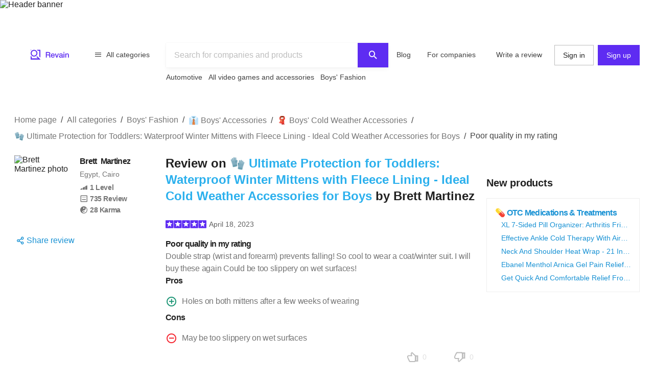

--- FILE ---
content_type: text/html; charset=utf-8
request_url: https://revain.org/ru/review/320e9239-9dfc-4c88-acdd-a2c36fb3ba71
body_size: 23760
content:
<!DOCTYPE html><html lang="en"><head><link rel="preload" crossorigin="anonymous" href="/_next/static/chunks/fonts/rv-icons2-c6e9e2949dd96fa23fffa4789b9dc01a.woff2" as="font"/><meta name="viewport" content="width=device-width, viewport-fit=cover, initial-scale=1"/><meta charSet="utf-8"/><title>🧤 Ultimate Protection for Toddlers: Waterproof Winter Mittens with Fleece Lining - Ideal Cold Weather Accessories for Boys Review on Revain : Brett Martinez</title><meta name="description" content="Double strap (wrist and forearm) prevents falling! So cool to wear a coat/winter suit. I will buy these again Could be too slippery on wet surfaces!"/><meta name="twitter:title" content="🧤 Ultimate Protection for Toddlers…"/><meta name="twitter:description" content="Double strap (wrist and forearm) prevents falling! So cool to wear a coat/winter suit. I will buy these again Could be too slippery on wet surfaces!"/><meta name="twitter:image"/><meta name="twitter:card" content="summary"/><meta property="og:title" content="🧤 Ultimate Protection for Toddlers…"/><meta property="og:description" content="Double strap (wrist and forearm) prevents falling! So cool to wear a coat/winter suit. I will buy these again Could be too slippery on wet surfaces!"/><meta property="og:image"/><meta property="og:image:width" content="1200"/><meta property="og:image:height" content="630"/><meta property="og:type" content="website"/><meta property="og:url" content="https://revain.org/review/320e9239-9dfc-4c88-acdd-a2c36fb3ba71"/><meta name="robots" content="noindex, follow"/><link rel="alternate" href="https://revain.org/review/320e9239-9dfc-4c88-acdd-a2c36fb3ba71" hrefLang="x-default"/><link rel="alternate" href="https://revain.org/review/320e9239-9dfc-4c88-acdd-a2c36fb3ba71" hrefLang="en"/><meta name="robots" content="max-image-preview:large"/><script type="application/ld+json">{"@context":"https://schema.org/","@type":"Review","name":"🧤 Ultimate Protection for Toddlers: Waterproof Winter Mittens with Fleece Lining - Ideal Cold Weather Accessories for Boys","headline":"Poor quality in my rating","description":"Double strap (wrist and forearm) prevents falling! So cool to wear a coat/winter suit. I will buy these again Could be too slippery on wet surfaces!","reviewBody":"Double strap (wrist and forearm) prevents falling! So cool to wear a coat/winter suit. I will buy these again Could be too slippery on wet surfaces!","positiveNotes":{"@type":"ItemList","itemListElement":[{"@type":"ListItem","position":1,"name":"Holes on both mittens after a few weeks of wearing"}]},"negativeNotes":{"@type":"ItemList","itemListElement":[{"@type":"ListItem","position":1,"name":"May be too slippery on wet surfaces"}]},"datePublished":"2023-04-18T20:03:31.056Z","inLanguage":"ru","url":"https://revain.org/review/320e9239-9dfc-4c88-acdd-a2c36fb3ba71","author":[{"@type":"Person","name":"Brett Martinez","description":"","image":"https://images.revain.org/blob/9181091734390445a5b20956b3dd0e53_6eae87a0ad.jpeg","homeLocation":"Egypt, Cairo","url":"https://revain.org/authors/47977364-bef6-4f71-ab83-8de32e4ad5ed","sameAs":[]}],"publisher":{"@context":"https://schema.org","@type":"Organization","name":"Revain","url":"https://revain.org/","foundingDate":"2017","logo":{"@type":"ImageObject","url":"https://revain.org/logo.png","width":112,"height":112},"brand":"Revain","publishingPrinciples":"https://revain.org/about","sameAs":["https://www.facebook.com/revain.org/","https://twitter.com/Revain_org/","https://t.me/RevainOfficial","https://t.me/revainorg","https://instagram.com/revain_org"]},"itemReviewed":{"@type":"Product","name":"🧤 Ultimate Protection for Toddlers: Waterproof Winter Mittens with Fleece Lining - Ideal Cold Weather Accessories for Boys","image":{"@type":"ImageObject","url":"https://images.revain.org/blob/revain_storagetjw1o3b_1c2210c4b0.jpg"},"review":{"author":[{"@type":"Person","name":"Brett Martinez","description":"","image":"https://images.revain.org/blob/9181091734390445a5b20956b3dd0e53_6eae87a0ad.jpeg","homeLocation":"Egypt, Cairo","url":"https://revain.org/authors/47977364-bef6-4f71-ab83-8de32e4ad5ed","sameAs":[]}]}},"reviewRating":{"@type":"Rating","ratingValue":5,"bestRating":5,"worstRating":1},"mainEntityOfPage":{"@type":["WebPage"],"@id":"https://revain.org/review/320e9239-9dfc-4c88-acdd-a2c36fb3ba71","breadcrumb":{"@type":"BreadcrumbList","itemListElement":[{"@type":"ListItem","position":1,"item":{"@id":"/categories","name":"All categories"}},{"@type":"ListItem","position":2,"item":{"@id":"/sections/boys-fashion","name":"Boys&apos; Fashion"}},{"@type":"ListItem","position":3,"item":{"@id":"/categories/boys-accessories","name":" 👔  Boys&apos; Accessories"}},{"@type":"ListItem","position":4,"item":{"@id":"/categories/boys-cold-weather-accessories","name":"🧣 Boys&apos; Cold Weather Accessories"}},{"@type":"ListItem","position":5,"item":{"@id":"/reviews/waterproof-winter-mittens-fleece-lined-toddler-boys-accessories-in-cold-weather-b098ypznzy","name":"🧤 Ultimate Protection for Toddlers: Waterproof Winter Mittens with Fleece Lining - Ideal Cold Weather Accessories for Boys"}},{"@type":"ListItem","position":6,"item":{"name":"Poor quality in my rating"}}]}}}</script><meta name="next-head-count" content="19"/><meta name="p:domain_verify" content="d7f9a71e6cc35729a1e470d2b87c4ac3"/><meta name="baidu-site-verification" content="pWCgg33hQN"/><link rel="shortcut icon" href="/favicon.ico?v=3"/><link rel="preconnect" href="https://images.revain.org"/><link rel="dns-prefetch" href="//images.revain.org"/><link rel="apple-touch-icon" sizes="180x180" href="/apple-touch-icon.png"/><link rel="icon" type="image/svg+xml" href="/favicon.svg"/><link rel="icon" type="image/png" sizes="32x32" href="/favicon-32x32.png"/><link rel="icon" type="image/png" sizes="16x16" href="/favicon-16x16.png"/><link rel="manifest" href="/manifest.json"/><link rel="mask-icon" href="/safari-pinned-tab.svg" color="#5e2cf2"/><meta name="msapplication-TileColor" content="#5e2cf2"/><meta name="theme-color" content="#ffffff"/><meta name="application-name" content="Revain"/><meta name="apple-mobile-web-app-capable" content="yes"/><meta name="mobile-web-app-capable" content="yes"/><meta name="apple-mobile-web-app-status-bar-style" content="default"/><meta name="apple-mobile-web-app-title" content="Revain"/><link rel="preload" href="/_next/static/css/36fd055c22c95fdd.css" as="style"/><link rel="stylesheet" href="/_next/static/css/36fd055c22c95fdd.css" data-n-g=""/><link rel="preload" href="/_next/static/css/ccef7d991aceccd3.css" as="style"/><link rel="stylesheet" href="/_next/static/css/ccef7d991aceccd3.css" data-n-p=""/><noscript data-n-css=""></noscript><script defer="" nomodule="" src="/_next/static/chunks/polyfills-c67a75d1b6f99dc8.js"></script><script src="/_next/static/chunks/webpack-11eec00148869b61.js" defer=""></script><script src="/_next/static/chunks/framework-4ed89e9640adfb9e.js" defer=""></script><script src="/_next/static/chunks/main-7bd5f77c36e6e0e2.js" defer=""></script><script src="/_next/static/chunks/pages/_app-63bb350b5fc15cc4.js" defer=""></script><script src="/_next/static/chunks/7d9bb5f9-42953fb69f42aa67.js" defer=""></script><script src="/_next/static/chunks/3b9d1622-644e3eb6ccc28b01.js" defer=""></script><script src="/_next/static/chunks/5094-dca6d848d3f14891.js" defer=""></script><script src="/_next/static/chunks/2829-cff003011c428a18.js" defer=""></script><script src="/_next/static/chunks/8662-bd76db1ed58d102a.js" defer=""></script><script src="/_next/static/chunks/8261-297329f4ddb6f395.js" defer=""></script><script src="/_next/static/chunks/6688-054ceb2979dc016c.js" defer=""></script><script src="/_next/static/chunks/7557-78326098295a69eb.js" defer=""></script><script src="/_next/static/chunks/48-c36eb52af6d2c4b5.js" defer=""></script><script src="/_next/static/chunks/5935-ab3ae8dc0dbbfc44.js" defer=""></script><script src="/_next/static/chunks/7845-d22f26730dd600a2.js" defer=""></script><script src="/_next/static/chunks/595-42c5f01b1056df8a.js" defer=""></script><script src="/_next/static/chunks/6314-9d545d708c9ed28a.js" defer=""></script><script src="/_next/static/chunks/6886-795963683e0806a8.js" defer=""></script><script src="/_next/static/chunks/9590-35448a9e012ed3c4.js" defer=""></script><script src="/_next/static/chunks/2630-2e00b620e4a48895.js" defer=""></script><script src="/_next/static/chunks/9601-583c4901c44d05cd.js" defer=""></script><script src="/_next/static/chunks/4679-0af672568bd4d000.js" defer=""></script><script src="/_next/static/chunks/1339-993333d2f86b292c.js" defer=""></script><script src="/_next/static/chunks/9277-a67da443230a8bc2.js" defer=""></script><script src="/_next/static/chunks/4128-18c628053f6dc1ea.js" defer=""></script><script src="/_next/static/chunks/8508-83a7863d5982e9fe.js" defer=""></script><script src="/_next/static/chunks/6497-1449dc46fb6ac705.js" defer=""></script><script src="/_next/static/chunks/9129-4e1ceba66838327d.js" defer=""></script><script src="/_next/static/chunks/3452-2d0255bce43ab997.js" defer=""></script><script src="/_next/static/chunks/2957-e18b0b1cba00b247.js" defer=""></script><script src="/_next/static/chunks/9950-a26c0bbc6d21a414.js" defer=""></script><script src="/_next/static/chunks/pages/review/%5BreviewId%5D-375b8dd51de6e458.js" defer=""></script><script src="/_next/static/hOJvov_tfu6TUdKpVEnII/_buildManifest.js" defer=""></script><script src="/_next/static/hOJvov_tfu6TUdKpVEnII/_ssgManifest.js" defer=""></script><style id="__jsx-2400085329">@font-face{font-family:'rv-icons2';src:url('/_next/static/chunks/fonts/rv-icons2-c6e9e2949dd96fa23fffa4789b9dc01a.woff2') format('woff2'),url('/_next/static/chunks/fonts/rv-icons2-a5fd321fc99f8d0a7d0ad2521867fafe.woff') format('woff');font-weight:normal;font-display:fallback;font-style:normal;}</style><style data-styled="" data-styled-version="5.3.11">.ctCBmy{width:100%;height:60px;color:inherit;display:block;}/*!sc*/
.dvmgwH{-webkit-flex-direction:column;-ms-flex-direction:column;flex-direction:column;min-height:100%;display:-webkit-box;display:-webkit-flex;display:-ms-flexbox;display:flex;}/*!sc*/
.kLNlXo{display:-webkit-box;display:-webkit-flex;display:-ms-flexbox;display:flex;height:52px;-webkit-box-pack:justify;-webkit-justify-content:space-between;-ms-flex-pack:justify;justify-content:space-between;padding-bottom:var(--theme-spacings-xs);padding-left:var(--theme-spacings-s);padding-right:var(--theme-spacings-s);padding-top:var(--theme-spacings-xs);}/*!sc*/
@media screen and (min-width:1168px){.kLNlXo{display:none;}}/*!sc*/
.iVtqDy{width:140px;height:38px;color:inherit;display:block;}/*!sc*/
.qwKbP{display:none;height:134px;}/*!sc*/
@media screen and (min-width:1168px){.qwKbP{display:initial;}}/*!sc*/
.fIPeGX{padding-top:var(--theme-spacings-m);padding-bottom:var(--theme-spacings-m);padding-left:var(--theme-spacings-xxl-3);padding-right:var(--theme-spacings-xxl-3);margin:0;-webkit-align-items:flex-start;-webkit-box-align:flex-start;-ms-flex-align:flex-start;align-items:flex-start;display:-webkit-box;display:-webkit-flex;display:-ms-flexbox;display:flex;}/*!sc*/
.bhMoM{display:-webkit-box;display:-webkit-flex;display:-ms-flexbox;display:flex;padding-top:var(--theme-spacings-xxs);}/*!sc*/
.qVHxF{color:inherit;display:block;}/*!sc*/
.eYRClB{-webkit-flex:1;-ms-flex:1;flex:1;}/*!sc*/
.hLZrJv{-webkit-flex-direction:column;-ms-flex-direction:column;flex-direction:column;max-width:750px;min-width:345px;width:100%;height:86px;display:-webkit-box;display:-webkit-flex;display:-ms-flexbox;display:flex;}/*!sc*/
.cNQdSz{width:100%;height:48px;}/*!sc*/
.boNLFR{width:100%;background-color:var(--theme-colors-white);display:-webkit-box;display:-webkit-flex;display:-ms-flexbox;display:flex;box-shadow:var(--theme-shadows-elevation-2);position:relative;}/*!sc*/
.gsylJH{overflow:hidden;height:38px;-webkit-flex-wrap:wrap;-ms-flex-wrap:wrap;flex-wrap:wrap;display:-webkit-box;display:-webkit-flex;display:-ms-flexbox;display:flex;}/*!sc*/
.cwXDCZ{padding-top:var(--theme-spacings-xxs);margin-right:var(--theme-spacings-xs);min-width:-webkit-fit-content;min-width:-moz-fit-content;min-width:fit-content;}/*!sc*/
.cFIbPj{padding-top:var(--theme-spacings-xxs);min-width:-webkit-fit-content;min-width:-moz-fit-content;min-width:fit-content;}/*!sc*/
.fyaehU{-webkit-flex-direction:column;-ms-flex-direction:column;flex-direction:column;margin-left:var(--theme-spacings-s);margin-right:var(--theme-spacings-s);width:auto;}/*!sc*/
@media screen and (min-width:1168px){.fyaehU{margin-left:auto;margin-right:auto;width:100%;}}/*!sc*/
@media screen and (min-width:768px){.kgUcYh{margin-top:var(--theme-spacings-m);}}/*!sc*/
@media screen and (min-width:1168px){.kgUcYh{margin-top:var(--theme-spacings-l);margin-bottom:var(--theme-spacings-xxs);}}/*!sc*/
.iLwhYF{display:-webkit-box;display:-webkit-flex;display:-ms-flexbox;display:flex;-webkit-flex-wrap:wrap;-ms-flex-wrap:wrap;flex-wrap:wrap;padding:0;margin:0;margin-top:-12px;}/*!sc*/
.cQhOUU{grid-gap:var(--theme-spacings-s);margin-top:var(--theme-spacings-m);}/*!sc*/
@media screen and (min-width:1168px){.cQhOUU{display:grid;grid-template-areas:'ReviewAuthor Review AdsSlot' 'ReviewAuthor Review NewProducts' '. Comments NewProducts' '. AdsFooter NewProducts' 'SimilarReviews SimilarReviews SimilarReviews' 'TopReviewTargets TopReviewTargets TopReviewTargets' 'AnotherInterestingReviewTargets AnotherInterestingReviewTargets AnotherInterestingReviewTargets';grid-template-columns:1fr 612px 1fr;grid-template-rows:min-content;}}/*!sc*/
.fDKUJS{display:grid;grid-area:ReviewAuthor;grid-auto-flow:column;grid-gap:var(--theme-spacings-xs);grid-template-columns:1fr min-content;margin-bottom:auto;}/*!sc*/
@media screen and (min-width:1168px){.fDKUJS{grid-auto-flow:row;grid-template-columns:1fr;}}/*!sc*/
.drfWdt{display:grid;grid-auto-flow:column;grid-template-columns:72px auto;}/*!sc*/
@media screen and (min-width:1168px){.drfWdt{grid-template-columns:112px auto;}}/*!sc*/
.jfpcSD{margin-left:var(--theme-spacings-s);}/*!sc*/
.bmydtX{-webkit-align-items:baseline;-webkit-box-align:baseline;-ms-flex-align:baseline;align-items:baseline;display:grid;grid-auto-columns:min-content;grid-auto-flow:column;grid-gap:var(--theme-spacings-xs);margin-bottom:var(--theme-spacings-xxl);}/*!sc*/
@media screen and (min-width:1168px){.bmydtX{grid-auto-flow:row;grid-gap:0;}}/*!sc*/
.dapugx{color:var(--theme-colors-neutral-600);display:-webkit-box;display:-webkit-flex;display:-ms-flexbox;display:flex;}/*!sc*/
@media screen and (min-width:1168px){.dapugx{display:grid;}}/*!sc*/
.ixaCdo{display:block;}/*!sc*/
@media screen and (min-width:1168px){.ixaCdo{display:none;}}/*!sc*/
.eLUTN{position:relative;width:-webkit-max-content;width:-moz-max-content;width:max-content;}/*!sc*/
.kdgLMc{display:none;}/*!sc*/
@media screen and (min-width:1168px){.kdgLMc{display:block;}}/*!sc*/
.iEhUdh{width:100%;}/*!sc*/
.fLVYuh{padding-bottom:var(--theme-spacings-xs);grid-area:Review;}/*!sc*/
.cZuUwb{-webkit-align-items:center;-webkit-box-align:center;-ms-flex-align:center;align-items:center;margin-bottom:var(--theme-spacings-s);display:-webkit-box;display:-webkit-flex;display:-ms-flexbox;display:flex;}/*!sc*/
.bbeMa{-webkit-align-items:center;-webkit-box-align:center;-ms-flex-align:center;align-items:center;-webkit-box-pack:justify;-webkit-justify-content:space-between;-ms-flex-pack:justify;justify-content:space-between;display:-webkit-box;display:-webkit-flex;display:-ms-flexbox;display:flex;}/*!sc*/
.dXWoQb{margin-left:-9px;display:-webkit-box;display:-webkit-flex;display:-ms-flexbox;display:flex;}/*!sc*/
.jfYooB{display:grid;}/*!sc*/
.bnOmnn{margin-top:var(--theme-spacings-s);display:-webkit-box;display:-webkit-flex;display:-ms-flexbox;display:flex;}/*!sc*/
.kICrux{-webkit-box-pack:end;-webkit-justify-content:flex-end;-ms-flex-pack:end;justify-content:flex-end;margin-top:var(--theme-spacings-xs);display:-webkit-box;display:-webkit-flex;display:-ms-flexbox;display:flex;}/*!sc*/
.ckJHKh{-webkit-align-items:center;-webkit-box-align:center;-ms-flex-align:center;align-items:center;width:150px;-webkit-box-pack:justify;-webkit-justify-content:space-between;-ms-flex-pack:justify;justify-content:space-between;display:-webkit-inline-box;display:-webkit-inline-flex;display:-ms-inline-flexbox;display:inline-flex;}/*!sc*/
.KbTqR{grid-area:NewProducts;display:-webkit-box;display:-webkit-flex;display:-ms-flexbox;display:flex;}/*!sc*/
.kXWJiu{height:calc(100% - 250px);}/*!sc*/
.eyRHXN{position:-webkit-sticky;position:sticky;top:5px;-webkit-flex-direction:column;-ms-flex-direction:column;flex-direction:column;-webkit-align-content:center;-ms-flex-line-pack:center;align-content:center;-webkit-align-items:center;-webkit-box-align:center;-ms-flex-align:center;align-items:center;display:-webkit-box;display:-webkit-flex;display:-ms-flexbox;display:flex;}/*!sc*/
.beUlrO{padding-top:var(--theme-spacings-m);}/*!sc*/
.gxVCyU{display:grid;grid-gap:var(--theme-spacings-s);grid-template-columns:1fr;padding-bottom:var(--theme-spacings-s);padding-top:var(--theme-spacings-s);width:auto;}/*!sc*/
@media screen and (min-width:768px){.gxVCyU{grid-template-columns:1fr 1fr;}}/*!sc*/
@media screen and (min-width:1168px){.gxVCyU{grid-template-columns:1fr;width:300px;}}/*!sc*/
.iSXLWX{grid-gap:var(--theme-spacings-xs);border:1px solid var(--theme-colors-neutral-200);padding:var(--theme-spacings-s);display:grid;}/*!sc*/
.SKmfZ{padding-left:var(--theme-spacings-xxl-2);grid-gap:var(--theme-spacings-xxs);display:grid;}/*!sc*/
.gkBhmZ{grid-area:Comments;}/*!sc*/
.fXbtqc{grid-auto-flow:row;grid-row-gap:var(--theme-spacings-m);display:grid;}/*!sc*/
.gsGDgV{-webkit-flex-direction:row;-ms-flex-direction:row;flex-direction:row;-webkit-box-pack:justify;-webkit-justify-content:space-between;-ms-flex-pack:justify;justify-content:space-between;-webkit-align-items:center;-webkit-box-align:center;-ms-flex-align:center;align-items:center;-webkit-flex-wrap:wrap;-ms-flex-wrap:wrap;flex-wrap:wrap;display:-webkit-box;display:-webkit-flex;display:-ms-flexbox;display:flex;}/*!sc*/
.loCbye{grid-area:TopReviewTargets;justify-self:center;margin-right:calc(var(--theme-spacings-s) * -1);}/*!sc*/
@media screen and (min-width:1168px){.loCbye{max-width:808px;margin-right:0;}}/*!sc*/
.dtDMFU{grid-template-columns:repeat(4,1fr);grid-gap:var(--theme-spacings-m);overflow-y:auto;display:grid;}/*!sc*/
.hpiSFL{margin-left:auto;margin-right:auto;display:-webkit-box;display:-webkit-flex;display:-ms-flexbox;display:flex;-webkit-flex-direction:column;-ms-flex-direction:column;flex-direction:column;border-radius:8px;-webkit-box-pack:justify;-webkit-justify-content:space-between;-ms-flex-pack:justify;justify-content:space-between;padding-left:var(--theme-spacings-xs);padding-right:var(--theme-spacings-xs);padding-top:var(--theme-spacings-xs);padding-bottom:var(--theme-spacings-xs);width:160px;color:inherit;}/*!sc*/
.jflrct{padding-left:var(--theme-spacings-xs);padding-right:var(--theme-spacings-xs);}/*!sc*/
.kISKqQ{margin-top:var(--theme-spacings-xs);margin-bottom:var(--theme-spacings-xs);-webkit-box-pack:unset;-webkit-justify-content:unset;-ms-flex-pack:unset;justify-content:unset;display:-webkit-box;display:-webkit-flex;display:-ms-flexbox;display:flex;}/*!sc*/
.kiNAym{grid-gap:var(--theme-spacings-xs);-webkit-align-items:center;-webkit-box-align:center;-ms-flex-align:center;align-items:center;-webkit-box-pack:unset;-webkit-justify-content:unset;-ms-flex-pack:unset;justify-content:unset;display:-webkit-box;display:-webkit-flex;display:-ms-flexbox;display:flex;}/*!sc*/
.bvRvQA{grid-area:AnotherInterestingReviewTargets;justify-self:center;margin-bottom:0;margin-right:calc(var(--theme-spacings-s) * -1);}/*!sc*/
@media screen and (min-width:1168px){.bvRvQA{max-width:808px;margin-bottom:var(--theme-spacings-xxl-6);margin-right:0;}}/*!sc*/
.cqvwjK{-webkit-align-items:center;-webkit-box-align:center;-ms-flex-align:center;align-items:center;display:-webkit-box;display:-webkit-flex;display:-ms-flexbox;display:flex;-webkit-flex-direction:column;-ms-flex-direction:column;flex-direction:column;grid-area:AdsSlot;margin-bottom:var(--theme-spacings-l);width:100%;}/*!sc*/
@media screen and (min-width:1168px){.cqvwjK{margin-bottom:0;}}/*!sc*/
.jrlhpJ{background-color:var(--theme-colors-neutral-900);margin-top:auto;padding-bottom:var(--theme-spacings-xxl-4);padding-top:var(--theme-spacings-xl);width:100%;}/*!sc*/
@media screen and (min-width:1024px){.jrlhpJ{padding-top:var(--theme-spacings-xxl-7);padding-bottom:52px;}}/*!sc*/
.jUwJEB{display:grid;grid-template-areas:'static' 'locale-picker' 'for-product-company-cat' 'footer-cats' 'other-links';grid-template-columns:minmax(0,100%);grid-template-rows:minmax(0,100%);margin-left:auto;margin-right:auto;max-width:1220px;padding-left:var(--theme-spacings-s);padding-right:var(--theme-spacings-s);width:100%;}/*!sc*/
@media screen and (min-width:768px){.jUwJEB{grid-template-areas:'for-product-company-cat for-product-company-cat static static' 'footer-cats footer-cats static static' 'other-links other-links other-links locale-picker';grid-template-columns:repeat(4,1fr);}}/*!sc*/
@media screen and (min-width:1024px){.jUwJEB{grid-template-areas:'for-product-company-cat for-product-company-cat static static static static' 'footer-cats footer-cats footer-cats footer-cats footer-cats footer-cats' 'other-links other-links other-links other-links locale-picker locale-picker';grid-template-columns:repeat(6,1fr);}}/*!sc*/
.fwkFZG{display:grid;grid-area:for-product-company-cat;grid-auto-rows:min-content;}/*!sc*/
@media screen and (min-width:1024px){.fwkFZG{grid-template-columns:repeat(2,1fr);}}/*!sc*/
.xeoaT{-webkit-flex-direction:column;-ms-flex-direction:column;flex-direction:column;padding-bottom:var(--theme-spacings-l);display:-webkit-box;display:-webkit-flex;display:-ms-flexbox;display:flex;}/*!sc*/
.RWiFs{display:grid;grid-area:static;grid-auto-rows:min-content;}/*!sc*/
@media screen and (min-width:1024px){.RWiFs{grid-template-columns:repeat(4,1fr);}}/*!sc*/
.iRYPTy{-webkit-flex-direction:column;-ms-flex-direction:column;flex-direction:column;padding-bottom:var(--theme-spacings-m);display:-webkit-box;display:-webkit-flex;display:-ms-flexbox;display:flex;}/*!sc*/
.bnQkVO{-webkit-flex-direction:column;-ms-flex-direction:column;flex-direction:column;display:-webkit-box;display:-webkit-flex;display:-ms-flexbox;display:flex;}/*!sc*/
.gKBIEC{margin-top:var(--theme-spacings-s);margin-bottom:var(--theme-spacings-s);}/*!sc*/
.csqXnl{display:grid;grid-gap:var(--theme-spacings-s);grid-template-columns:repeat(6,min-content);margin:0;padding:0;}/*!sc*/
@media screen and (min-width:1024px){.csqXnl{grid-template-columns:repeat(3,min-content);}}/*!sc*/
.dbUtfv{display:-webkit-box;display:-webkit-flex;display:-ms-flexbox;display:flex;grid-area:locale-picker;-webkit-box-pack:start;-webkit-justify-content:flex-start;-ms-flex-pack:start;justify-content:flex-start;}/*!sc*/
@media screen and (min-width:768px){.dbUtfv{-webkit-box-pack:end;-webkit-justify-content:flex-end;-ms-flex-pack:end;justify-content:flex-end;}}/*!sc*/
@media screen and (min-width:1024px){.dbUtfv{margin-top:auto;margin-bottom:auto;}}/*!sc*/
.esGzah{display:grid;grid-area:footer-cats;grid-auto-rows:min-content;padding-top:var(--theme-spacings-s);}/*!sc*/
@media screen and (min-width:1024px){.esGzah{grid-template-columns:repeat(6,1fr);border-top:1px solid var(--theme-colors-neutral-000);}}/*!sc*/
.gWudwi{margin-top:0;margin-bottom:var(--theme-spacings-s);}/*!sc*/
.bMxlrL{grid-area:other-links;}/*!sc*/
.cxcNVv{display:inline-block;overflow:hidden;}/*!sc*/
.bnqqVe{display:-webkit-box;display:-webkit-flex;display:-ms-flexbox;display:flex;-webkit-flex-direction:column;-ms-flex-direction:column;flex-direction:column;}/*!sc*/
@media screen and (min-width:1024px){.bnqqVe{-webkit-flex-direction:row;-ms-flex-direction:row;flex-direction:row;}}/*!sc*/
.RkQYU{display:-webkit-box;display:-webkit-flex;display:-ms-flexbox;display:flex;padding-top:var(--theme-spacings-m);}/*!sc*/
@media screen and (min-width:1024px){.RkQYU{padding-top:0;}}/*!sc*/
data-styled.g1[id="Box-sc-1mngh6p-0"]{content:"ctCBmy,dvmgwH,kLNlXo,iVtqDy,gBkmhe,qwKbP,fIPeGX,bhMoM,qVHxF,eYRClB,hLZrJv,cNQdSz,boNLFR,gsylJH,cwXDCZ,cFIbPj,fyaehU,kgUcYh,iLwhYF,cQhOUU,fDKUJS,drfWdt,jfpcSD,bmydtX,dapugx,ixaCdo,eLUTN,kdgLMc,iEhUdh,fLVYuh,cZuUwb,bbeMa,dXWoQb,jfYooB,bnOmnn,kICrux,ckJHKh,KbTqR,kXWJiu,eyRHXN,beUlrO,gxVCyU,iSXLWX,SKmfZ,gkBhmZ,fXbtqc,gsGDgV,loCbye,dtDMFU,hpiSFL,jflrct,kISKqQ,kiNAym,bvRvQA,cqvwjK,jrlhpJ,jUwJEB,fwkFZG,xeoaT,RWiFs,iRYPTy,bnQkVO,gKBIEC,csqXnl,dbUtfv,esGzah,gWudwi,bMxlrL,cxcNVv,bnqqVe,RkQYU,"}/*!sc*/
.jAyOXX{font-weight:400;font-size:14px;line-height:22px;padding-top:var(--theme-spacings-xs);padding-bottom:var(--theme-spacings-xs);margin-right:var(--theme-spacings-xxl-2);color:var(--theme-colors-neutral-800);}/*!sc*/
.fqDbKa{color:var(--theme-colors-neutral-600);}/*!sc*/
.cQrIqb{font-weight:700;font-size:16px;line-height:24px;-webkit-letter-spacing:-0.7px;-moz-letter-spacing:-0.7px;-ms-letter-spacing:-0.7px;letter-spacing:-0.7px;color:inherit;}/*!sc*/
.iGGeJe{font-weight:400;font-size:14px;line-height:22px;color:var(--theme-colors-neutral-600);margin-bottom:var(--theme-spacings-xxs);}/*!sc*/
.kFRDUQ{font-weight:600;font-size:14px;line-height:22px;-webkit-letter-spacing:-0.4px;-moz-letter-spacing:-0.4px;-ms-letter-spacing:-0.4px;letter-spacing:-0.4px;display:-webkit-box;display:-webkit-flex;display:-ms-flexbox;display:flex;}/*!sc*/
.ATZUp{display:-webkit-box;display:-webkit-flex;display:-ms-flexbox;display:flex;font-size:14px;font-weight:600;-webkit-letter-spacing:-0.4px;-moz-letter-spacing:-0.4px;-ms-letter-spacing:-0.4px;letter-spacing:-0.4px;line-height:22px;margin-left:var(--theme-spacings-xs);}/*!sc*/
@media screen and (min-width:1168px){.ATZUp{margin-left:0;}}/*!sc*/
.kSWRQU{display:none;font-size:14px;font-weight:600;-webkit-letter-spacing:-0.4px;-moz-letter-spacing:-0.4px;-ms-letter-spacing:-0.4px;letter-spacing:-0.4px;line-height:22px;margin-left:var(--theme-spacings-xs);}/*!sc*/
@media screen and (min-width:1168px){.kSWRQU{margin-left:0;display:-webkit-box;display:-webkit-flex;display:-ms-flexbox;display:flex;}}/*!sc*/
.fQyZDT{font-weight:600;font-size:24px;line-height:32px;margin-bottom:var(--theme-spacings-xxl-3);margin-top:0;}/*!sc*/
.kukzmi{color:var(--theme-colors-blue-500);}/*!sc*/
.fWJeUe{margin-left:5px;font-weight:400;font-size:14px;line-height:22px;color:var(--theme-colors-neutral-700);}/*!sc*/
.bjDSXd{font-weight:700;font-size:16px;line-height:24px;-webkit-letter-spacing:-0.7px;-moz-letter-spacing:-0.7px;-ms-letter-spacing:-0.7px;letter-spacing:-0.7px;margin:0;}/*!sc*/
.gCQXpM{font-weight:400;font-size:16px;line-height:24px;-webkit-letter-spacing:-0.25px;-moz-letter-spacing:-0.25px;-ms-letter-spacing:-0.25px;letter-spacing:-0.25px;color:var(--theme-colors-neutral-600);}/*!sc*/
.jvfYEU{margin:0;}/*!sc*/
.foibFl{font-weight:400;font-size:16px;line-height:24px;-webkit-letter-spacing:-0.25px;-moz-letter-spacing:-0.25px;-ms-letter-spacing:-0.25px;letter-spacing:-0.25px;color:var(--theme-colors-neutral-600);margin-left:var(--theme-spacings-xs);}/*!sc*/
.zbIxw{font-weight:700;font-size:16px;line-height:24px;-webkit-letter-spacing:-0.7px;-moz-letter-spacing:-0.7px;-ms-letter-spacing:-0.7px;letter-spacing:-0.7px;margin:0;margin-top:var(--theme-spacings-xs);}/*!sc*/
.bvJKpU{font-weight:600;font-size:20px;line-height:28px;-webkit-letter-spacing:-0.2px;-moz-letter-spacing:-0.2px;-ms-letter-spacing:-0.2px;letter-spacing:-0.2px;margin:0;}/*!sc*/
.CJmzk{font-weight:700;font-size:16px;line-height:24px;-webkit-letter-spacing:-0.7px;-moz-letter-spacing:-0.7px;-ms-letter-spacing:-0.7px;letter-spacing:-0.7px;color:var(--theme-colors-blue-600);margin-top:0;margin-bottom:0;}/*!sc*/
.gKVbaG{color:inherit;}/*!sc*/
.iTngOt{font-weight:400;font-size:14px;line-height:22px;color:var(--theme-colors-blue-600);margin-top:0;margin-bottom:0;text-overflow:ellipsis;overflow:hidden;white-space:nowrap;}/*!sc*/
.ioumND{font-weight:600;font-size:22px;line-height:28px;margin-top:0;margin-bottom:0;}/*!sc*/
.kFNpGs{font-weight:400;font-size:14px;line-height:22px;color:var(--theme-colors-blue-600);}/*!sc*/
.wiree{font-size:24px;font-weight:600;line-height:32px;margin-bottom:var(--theme-spacings-s);}/*!sc*/
@media screen and (min-width:1168px){.wiree{font-weight:600;font-size:28px;line-height:36px;-webkit-letter-spacing:0.25px;-moz-letter-spacing:0.25px;-ms-letter-spacing:0.25px;letter-spacing:0.25px;margin-bottom:var(--theme-spacings-m);}}/*!sc*/
.dWstfQ{font-weight:600;font-size:14px;line-height:22px;-webkit-letter-spacing:-0.4px;-moz-letter-spacing:-0.4px;-ms-letter-spacing:-0.4px;letter-spacing:-0.4px;}/*!sc*/
.dCjJbK{color:var(--theme-colors-primary-600);display:none;}/*!sc*/
.jUszVU{color:var(--theme-colors-neutral-600);font-weight:700;font-size:12px;line-height:16px;-webkit-letter-spacing:-0.4px;-moz-letter-spacing:-0.4px;-ms-letter-spacing:-0.4px;letter-spacing:-0.4px;text-align:unset;margin-top:var(--theme-spacings-xs);margin-bottom:0;}/*!sc*/
.hwhtxT{color:var(--theme-colors-neutral-200);font-size:14px;font-weight:400;line-height:22px;margin-bottom:var(--theme-spacings-s);margin-top:0;}/*!sc*/
@media screen and (min-width:1024px){.hwhtxT{font-weight:700;font-size:14px;line-height:22px;-webkit-letter-spacing:-0.6px;-moz-letter-spacing:-0.6px;-ms-letter-spacing:-0.6px;letter-spacing:-0.6px;}}/*!sc*/
.gSARTy{margin-right:var(--theme-spacings-xs);color:var(--theme-colors-neutral-500);font-weight:400;font-size:12px;line-height:16px;-webkit-letter-spacing:-0.1px;-moz-letter-spacing:-0.1px;-ms-letter-spacing:-0.1px;letter-spacing:-0.1px;}/*!sc*/
.fzPDFr{color:var(--theme-colors-neutral-200);font-size:14px;font-weight:400;line-height:22px;margin-bottom:0;margin-top:0;}/*!sc*/
@media screen and (min-width:1024px){.fzPDFr{font-weight:700;font-size:14px;line-height:22px;-webkit-letter-spacing:-0.6px;-moz-letter-spacing:-0.6px;-ms-letter-spacing:-0.6px;letter-spacing:-0.6px;}}/*!sc*/
.glCnpK{color:var(--theme-colors-neutral-200);font-size:16px;font-weight:600;line-height:24px;margin:0;}/*!sc*/
@media screen and (min-width:1024px){.glCnpK{font-weight:700;font-size:14px;line-height:22px;-webkit-letter-spacing:-0.6px;-moz-letter-spacing:-0.6px;-ms-letter-spacing:-0.6px;letter-spacing:-0.6px;}}/*!sc*/
.iQkvQO{color:var(--theme-colors-neutral-200);font-size:14px;font-weight:400;line-height:22px;margin-top:0;}/*!sc*/
@media screen and (min-width:1024px){.iQkvQO{font-weight:700;font-size:14px;line-height:22px;-webkit-letter-spacing:-0.6px;-moz-letter-spacing:-0.6px;-ms-letter-spacing:-0.6px;letter-spacing:-0.6px;}}/*!sc*/
.cZomoI{color:var(--theme-colors-neutral-200);font-weight:400;font-size:12px;line-height:16px;-webkit-letter-spacing:-0.1px;-moz-letter-spacing:-0.1px;-ms-letter-spacing:-0.1px;letter-spacing:-0.1px;display:inline-block;-webkit-text-decoration:none;text-decoration:none;}/*!sc*/
.gqXnKu{margin-right:var(--theme-spacings-s);color:var(--theme-colors-neutral-500);font-weight:400;font-size:12px;line-height:16px;-webkit-letter-spacing:-0.1px;-moz-letter-spacing:-0.1px;-ms-letter-spacing:-0.1px;letter-spacing:-0.1px;}/*!sc*/
.hJcWxM{color:var(--theme-colors-neutral-500);font-weight:400;font-size:12px;line-height:16px;-webkit-letter-spacing:-0.1px;-moz-letter-spacing:-0.1px;-ms-letter-spacing:-0.1px;letter-spacing:-0.1px;}/*!sc*/
data-styled.g4[id="Text-sc-kh4piv-0"]{content:"jAyOXX,fqDbKa,cQrIqb,iGGeJe,kFRDUQ,ATZUp,kSWRQU,fQyZDT,kukzmi,fWJeUe,bjDSXd,gCQXpM,jvfYEU,foibFl,zbIxw,bvJKpU,CJmzk,gKVbaG,iTngOt,ioumND,kFNpGs,wiree,dWstfQ,dCjJbK,jUszVU,hwhtxT,gSARTy,fzPDFr,glCnpK,iQkvQO,cZomoI,gqXnKu,hJcWxM,"}/*!sc*/
.feKBAq{-webkit-text-decoration:none;text-decoration:none;}/*!sc*/
.feKBAq:hover,.feKBAq:focus,.feKBAq:active{-webkit-text-decoration:none;text-decoration:none;}/*!sc*/
.feKBAq:visited{color:var(--theme-colors-neutral-800);}/*!sc*/
.kVedqw{-webkit-text-decoration:none;text-decoration:none;}/*!sc*/
.kVedqw:hover,.kVedqw:focus,.kVedqw:active{-webkit-text-decoration:none;text-decoration:none;}/*!sc*/
.kVedqw:visited{color:var(--theme-colors-neutral-600);}/*!sc*/
.gCtcmg{-webkit-text-decoration:none;text-decoration:none;}/*!sc*/
.gCtcmg:hover,.gCtcmg:focus,.gCtcmg:active{-webkit-text-decoration:none;text-decoration:none;}/*!sc*/
.gCtcmg:visited{color:inherit;}/*!sc*/
.iwXMZY{-webkit-text-decoration:none;text-decoration:none;}/*!sc*/
.iwXMZY:hover,.iwXMZY:focus,.iwXMZY:active{-webkit-text-decoration:none;text-decoration:none;}/*!sc*/
.iwXMZY:visited{color:var(--theme-colors-blue-500);}/*!sc*/
.fpewZr{-webkit-text-decoration:none;text-decoration:none;}/*!sc*/
.fpewZr:hover,.fpewZr:focus,.fpewZr:active{-webkit-text-decoration:none;text-decoration:none;}/*!sc*/
.fpewZr:visited{color:var(--theme-colors-blue-600);}/*!sc*/
.fyITxj{-webkit-text-decoration:none;text-decoration:none;}/*!sc*/
.fyITxj:hover,.fyITxj:focus,.fyITxj:active{-webkit-text-decoration:none;text-decoration:none;}/*!sc*/
.fyITxj:visited{color:var(--theme-colors-neutral-500);}/*!sc*/
.ItaYA{-webkit-text-decoration:none;text-decoration:none;}/*!sc*/
.ItaYA:hover,.ItaYA:focus,.ItaYA:active{-webkit-text-decoration:none;text-decoration:none;}/*!sc*/
.ItaYA:visited{color:var(--theme-colors-neutral-200);}/*!sc*/
data-styled.g5[id="Anchor-sc-1oa4wrg-0"]{content:"feKBAq,kVedqw,gCtcmg,iwXMZY,fpewZr,fyITxj,ItaYA,"}/*!sc*/
.cWuSpV{-webkit-text-decoration:none;text-decoration:none;cursor:pointer;}/*!sc*/
.cWuSpV:hover,.cWuSpV:focus,.cWuSpV:active{-webkit-text-decoration:none;text-decoration:none;}/*!sc*/
.cWuSpV:visited{color:inherit;}/*!sc*/
data-styled.g6[id="Anchor__AnchorBox-sc-1oa4wrg-1"]{content:"cWuSpV,"}/*!sc*/
.JxCIL{display:contents;}/*!sc*/
.JxCIL > source{display:none;}/*!sc*/
data-styled.g7[id="LazyImage__DefaultPicture-sc-synjzy-0"]{content:"JxCIL,"}/*!sc*/
.fgpVQK{width:140px;height:38px;}/*!sc*/
.fqLGZM{height:72px;width:72px;}/*!sc*/
@media screen and (min-width:1168px){.fqLGZM{width:112px;height:112px;}}/*!sc*/
.iPKKgQ{width:128px;height:128px;}/*!sc*/
data-styled.g8[id="LazyImage-sc-synjzy-1"]{content:"fgpVQK,fqLGZM,iPKKgQ,"}/*!sc*/
.hlSWJR{height:16px;width:80px;}/*!sc*/
data-styled.g9[id="Rating__RatingImage-sc-uqjdp2-0"]{content:"hlSWJR,"}/*!sc*/
.ENBcF{font-family:rv-icons2 !important;speak:none;font-style:normal;font-weight:normal;font-variant:normal;text-transform:none;line-height:1;-webkit-font-smoothing:antialiased;-moz-osx-font-smoothing:grayscale;font-size:24px;width:24px;height:24px;text-align:center;display:inline;cursor:inherit;}/*!sc*/
.ENBcF::before{content:"\f17f";}/*!sc*/
.dhkoRM{font-family:rv-icons2 !important;speak:none;font-style:normal;font-weight:normal;font-variant:normal;text-transform:none;line-height:1;-webkit-font-smoothing:antialiased;-moz-osx-font-smoothing:grayscale;font-size:24px;width:24px;height:24px;text-align:center;display:inline;cursor:inherit;}/*!sc*/
.dhkoRM::before{content:"\f115";}/*!sc*/
.boEapX{font-family:rv-icons2 !important;speak:none;font-style:normal;font-weight:normal;font-variant:normal;text-transform:none;line-height:1;-webkit-font-smoothing:antialiased;-moz-osx-font-smoothing:grayscale;margin-right:var(--theme-spacings-xs);font-size:16px;width:16px;height:16px;text-align:center;display:inline;cursor:inherit;}/*!sc*/
.boEapX::before{content:"\f115";}/*!sc*/
.dVZiZw{font-family:rv-icons2 !important;speak:none;font-style:normal;font-weight:normal;font-variant:normal;text-transform:none;line-height:1;-webkit-font-smoothing:antialiased;-moz-osx-font-smoothing:grayscale;font-size:30px;width:30px;height:30px;text-align:center;display:inline;cursor:inherit;}/*!sc*/
.dVZiZw::before{content:"\f17f";}/*!sc*/
.ciukDJ{font-family:rv-icons2 !important;speak:none;font-style:normal;font-weight:normal;font-variant:normal;text-transform:none;line-height:1;-webkit-font-smoothing:antialiased;-moz-osx-font-smoothing:grayscale;margin-right:var(--theme-spacings-xxs);font-size:16px;width:16px;height:16px;text-align:center;display:inline;cursor:inherit;}/*!sc*/
.ciukDJ::before{content:"\f153";}/*!sc*/
.eCiHrZ{font-family:rv-icons2 !important;speak:none;font-style:normal;font-weight:normal;font-variant:normal;text-transform:none;line-height:1;-webkit-font-smoothing:antialiased;-moz-osx-font-smoothing:grayscale;margin-right:var(--theme-spacings-xxs);font-size:16px;width:16px;height:16px;text-align:center;display:inline;cursor:inherit;}/*!sc*/
.eCiHrZ::before{content:"\f17a";}/*!sc*/
.eqZKcE{font-family:rv-icons2 !important;speak:none;font-style:normal;font-weight:normal;font-variant:normal;text-transform:none;line-height:1;-webkit-font-smoothing:antialiased;-moz-osx-font-smoothing:grayscale;margin-right:var(--theme-spacings-xxs);font-size:16px;width:16px;height:16px;text-align:center;display:inline;cursor:inherit;}/*!sc*/
.eqZKcE::before{content:"\f152";}/*!sc*/
.QAWQb{font-family:rv-icons2 !important;speak:none;font-style:normal;font-weight:normal;font-variant:normal;text-transform:none;line-height:1;-webkit-font-smoothing:antialiased;-moz-osx-font-smoothing:grayscale;color:var(--theme-colors-neutral-600);font-size:16px;width:16px;height:16px;text-align:center;display:inline;cursor:inherit;}/*!sc*/
.QAWQb::before{content:"\f161";}/*!sc*/
.bKngrb{font-family:rv-icons2 !important;speak:none;font-style:normal;font-weight:normal;font-variant:normal;text-transform:none;line-height:1;-webkit-font-smoothing:antialiased;-moz-osx-font-smoothing:grayscale;color:inherit;font-size:24px;width:24px;height:24px;text-align:center;display:inline;cursor:inherit;}/*!sc*/
.bKngrb::before{content:"\f182";}/*!sc*/
.bmvhYk{font-family:rv-icons2 !important;speak:none;font-style:normal;font-weight:normal;font-variant:normal;text-transform:none;line-height:1;-webkit-font-smoothing:antialiased;-moz-osx-font-smoothing:grayscale;color:var(--theme-colors-green-600);font-size:24px;width:24px;height:24px;text-align:center;display:inline;cursor:inherit;}/*!sc*/
.bmvhYk::before{content:"\f103";}/*!sc*/
.gRUMUs{font-family:rv-icons2 !important;speak:none;font-style:normal;font-weight:normal;font-variant:normal;text-transform:none;line-height:1;-webkit-font-smoothing:antialiased;-moz-osx-font-smoothing:grayscale;color:var(--theme-colors-red-500);font-size:24px;width:24px;height:24px;text-align:center;display:inline;cursor:inherit;}/*!sc*/
.gRUMUs::before{content:"\f177";}/*!sc*/
.kSXtCm{font-family:rv-icons2 !important;speak:none;font-style:normal;font-weight:normal;font-variant:normal;text-transform:none;line-height:1;-webkit-font-smoothing:antialiased;-moz-osx-font-smoothing:grayscale;color:var(--theme-colors-neutral-400);font-size:24px;width:24px;height:24px;text-align:center;display:inline;cursor:inherit;}/*!sc*/
.kSXtCm::before{content:"\f154";}/*!sc*/
.eAFsru{font-family:rv-icons2 !important;speak:none;font-style:normal;font-weight:normal;font-variant:normal;text-transform:none;line-height:1;-webkit-font-smoothing:antialiased;-moz-osx-font-smoothing:grayscale;color:var(--theme-colors-neutral-400);font-size:24px;width:24px;height:24px;text-align:center;display:inline;cursor:inherit;}/*!sc*/
.eAFsru::before{content:"\f136";}/*!sc*/
.gECWPL{font-family:rv-icons2 !important;speak:none;font-style:normal;font-weight:normal;font-variant:normal;text-transform:none;line-height:1;-webkit-font-smoothing:antialiased;-moz-osx-font-smoothing:grayscale;color:var(--theme-colors-neutral-200);font-size:22px;width:22px;height:22px;text-align:center;display:inline;cursor:inherit;}/*!sc*/
.gECWPL::before{content:"\f11e";}/*!sc*/
.esCDiE{font-family:rv-icons2 !important;speak:none;font-style:normal;font-weight:normal;font-variant:normal;text-transform:none;line-height:1;-webkit-font-smoothing:antialiased;-moz-osx-font-smoothing:grayscale;color:var(--theme-colors-neutral-500);font-size:32px;width:32px;height:32px;text-align:center;display:inline;cursor:inherit;}/*!sc*/
.esCDiE::before{content:"\f141";}/*!sc*/
.dJqrdQ{font-family:rv-icons2 !important;speak:none;font-style:normal;font-weight:normal;font-variant:normal;text-transform:none;line-height:1;-webkit-font-smoothing:antialiased;-moz-osx-font-smoothing:grayscale;color:var(--theme-colors-neutral-500);font-size:32px;width:32px;height:32px;text-align:center;display:inline;cursor:inherit;}/*!sc*/
.dJqrdQ::before{content:"\f18e";}/*!sc*/
.jMgJJg{font-family:rv-icons2 !important;speak:none;font-style:normal;font-weight:normal;font-variant:normal;text-transform:none;line-height:1;-webkit-font-smoothing:antialiased;-moz-osx-font-smoothing:grayscale;color:var(--theme-colors-neutral-500);font-size:32px;width:32px;height:32px;text-align:center;display:inline;cursor:inherit;}/*!sc*/
.jMgJJg::before{content:"\f18a";}/*!sc*/
.doDgEI{font-family:rv-icons2 !important;speak:none;font-style:normal;font-weight:normal;font-variant:normal;text-transform:none;line-height:1;-webkit-font-smoothing:antialiased;-moz-osx-font-smoothing:grayscale;color:var(--theme-colors-neutral-500);font-size:32px;width:32px;height:32px;text-align:center;display:inline;cursor:inherit;}/*!sc*/
.doDgEI::before{content:"\f14e";}/*!sc*/
.hkOrVc{font-family:rv-icons2 !important;speak:none;font-style:normal;font-weight:normal;font-variant:normal;text-transform:none;line-height:1;-webkit-font-smoothing:antialiased;-moz-osx-font-smoothing:grayscale;color:var(--theme-colors-neutral-500);font-size:32px;width:32px;height:32px;text-align:center;display:inline;cursor:inherit;}/*!sc*/
.hkOrVc::before{content:"\f16c";}/*!sc*/
data-styled.g13[id="Icon-sc-rzrfhn-0"]{content:"ENBcF,dhkoRM,boEapX,dVZiZw,ciukDJ,eCiHrZ,eqZKcE,QAWQb,bKngrb,bmvhYk,gRUMUs,kSXtCm,eAFsru,gECWPL,esCDiE,dJqrdQ,jMgJJg,doDgEI,hkOrVc,"}/*!sc*/
.iyMRGI:disabled{background:none;color:var(--theme-colors-neutral-300);}/*!sc*/
.iyMRGI:disabled:hover,.iyMRGI:disabled:focus{color:var(--theme-colors-neutral-300);}/*!sc*/
.iyMRGI:hover,.iyMRGI:focus{color:inherit;}/*!sc*/
data-styled.g15[id="ReactionButtons__ReactionButtonBase-sc-v1tuy3-0"]{content:"iyMRGI,"}/*!sc*/
.epvieO{-webkit-transition:-webkit-transform 0.15s ease-out;-webkit-transition:transform 0.15s ease-out;transition:transform 0.15s ease-out;-webkit-transform-origin:50%;-ms-transform-origin:50%;transform-origin:50%;-webkit-transform:rotate(0);-ms-transform:rotate(0);transform:rotate(0);}/*!sc*/
data-styled.g19[id="ExpandIndicator-sc-yw70pi-0"]{content:"epvieO,"}/*!sc*/
.fzzUvW{display:-webkit-box;display:-webkit-flex;display:-ms-flexbox;display:flex;-webkit-align-items:center;-webkit-box-align:center;-ms-flex-align:center;align-items:center;grid-column-gap:var(--theme-spacings-xxs);padding:var(--theme-spacings-xs) var(--theme-spacings-s);background:none;}/*!sc*/
data-styled.g20[id="MenuButton__MenuButtonBase-sc-1l1ij00-0"]{content:"fzzUvW,"}/*!sc*/
.jjTYjt{display:-webkit-box;display:-webkit-flex;display:-ms-flexbox;display:flex;background:none;-webkit-appearance:none;-moz-appearance:none;appearance:none;border:none;cursor:pointer;grid-gap:var(--theme-spacings-xs);grid-auto-flow:column;-webkit-align-items:center;-webkit-box-align:center;-ms-flex-align:center;align-items:center;padding:0;color:var(--theme-colors-blue-600);}/*!sc*/
@media only screen and (min-width:1168px){.jjTYjt{height:34px;}}/*!sc*/
data-styled.g23[id="Actions__Button-sc-1uk1cgq-1"]{content:"jjTYjt,"}/*!sc*/
.eZMtlN{list-style:none;margin:0;padding:0;}/*!sc*/
data-styled.g32[id="ProsAndCons__ProsAndConsList-sc-7qodvx-0"]{content:"eZMtlN,"}/*!sc*/
.gYKGcX{word-break:break-word;}/*!sc*/
data-styled.g33[id="ProsAndCons___StyledText-sc-7qodvx-1"]{content:"gYKGcX,"}/*!sc*/
.fGChxm{word-break:break-word;}/*!sc*/
data-styled.g34[id="ProsAndCons___StyledText2-sc-7qodvx-2"]{content:"fGChxm,"}/*!sc*/
.FJhCj{color:var(--theme-colors-neutral-800);margin-top:var(--theme-spacings-xxl-2);}/*!sc*/
.FJhCj:not(:last-child):after{content:'/';color:var(--theme-colors-neutral-800);display:inline-block;margin-left:var(--theme-spacings-xs);margin-right:var(--theme-spacings-xs);}/*!sc*/
data-styled.g40[id="Breadcrumbs__BreadcrumbText-sc-6h7wva-0"]{content:"FJhCj,"}/*!sc*/
.dAYMOK{list-style:none;}/*!sc*/
@media (max-width:768px){.dAYMOK{font-size:12px;}}/*!sc*/
data-styled.g41[id="Breadcrumbs__BreadcrumbsList-sc-6h7wva-1"]{content:"dAYMOK,"}/*!sc*/
.gNtKpB{display:-webkit-inline-box;display:-webkit-inline-flex;display:-ms-inline-flexbox;display:inline-flex;-webkit-align-items:center;-webkit-box-align:center;-ms-flex-align:center;align-items:center;font-weight:400;}/*!sc*/
.gNtKpB:hover{color:var(--theme-colors-blue-500);-webkit-text-decoration:none;text-decoration:none;}/*!sc*/
.gNtKpB:focus,.gNtKpB:active{color:var(--theme-colors-neutral-800);-webkit-text-decoration:none;text-decoration:none;}/*!sc*/
data-styled.g42[id="Breadcrumbs__AnchorWrapper-sc-6h7wva-2"]{content:"gNtKpB,"}/*!sc*/
.WhVPi{background-color:var(--theme-colors-white);color:var(--theme-colors-neutral-800);width:100%;z-index:10;list-style:none;}/*!sc*/
data-styled.g43[id="Header-sc-798eki-0"]{content:"WhVPi,"}/*!sc*/
.btNhwi{display:-webkit-inline-box;display:-webkit-inline-flex;display:-ms-inline-flexbox;display:inline-flex;}/*!sc*/
.btNhwi:hover,.btNhwi:focus,.btNhwi:active{-webkit-text-decoration:none;text-decoration:none;}/*!sc*/
data-styled.g44[id="SocialMedia__AnchorWrapper-sc-1k3i6ql-0"]{content:"btNhwi,"}/*!sc*/
.hRAOXK{visibility:hidden;width:0;height:0;}/*!sc*/
data-styled.g45[id="SocialMedia__HiddenText-sc-1k3i6ql-1"]{content:"hRAOXK,"}/*!sc*/
.gjNKBL{list-style:none;-webkit-flex-flow:wrap;-ms-flex-flow:wrap;flex-flow:wrap;}/*!sc*/
data-styled.g46[id="SocialMedia___StyledBox-sc-1k3i6ql-2"]{content:"gjNKBL,"}/*!sc*/
.eSOrDq{list-style:none;padding:0;margin:0;}/*!sc*/
.eSOrDq > li{margin-bottom:var(--theme-spacings-xs);}/*!sc*/
data-styled.g47[id="PageFooter__FooterLinksList-sc-1e8w2er-0"]{content:"eSOrDq,"}/*!sc*/
.iZCTtI{-webkit-appearance:none;-moz-appearance:none;appearance:none;background:transparent;margin-bottom:var(--theme-spacings-s);border:none;padding:0;display:grid;grid-auto-flow:column;grid-template-columns:minmax(0,100%) min-content;width:100%;}/*!sc*/
data-styled.g48[id="PageFooter__ExpandButtonUI-sc-1e8w2er-1"]{content:"iZCTtI,"}/*!sc*/
.gNuoFg{cursor:inherit;position:absolute;left:-9999px;-webkit-transition:-webkit-transform 0.1s ease-out;-webkit-transition:transform 0.1s ease-out;transition:transform 0.1s ease-out;}/*!sc*/
.gNuoFg ~ .PageFooter__FooterLinksList-sc-1e8w2er-0{height:0;-webkit-transform:scaleY(0);-ms-transform:scaleY(0);transform:scaleY(0);display:none;}/*!sc*/
.gNuoFg .PageFooter__ExpandButtonUI-sc-1e8w2er-1 > .ExpandIndicator-sc-yw70pi-0{-webkit-transform:rotate(-180deg);-ms-transform:rotate(-180deg);transform:rotate(-180deg);}/*!sc*/
.gNuoFg:checked ~ .PageFooter__FooterLinksList-sc-1e8w2er-0{height:100%;-webkit-transform:scaleY(1);-ms-transform:scaleY(1);transform:scaleY(1);display:block;}/*!sc*/
.gNuoFg:checked ~ .PageFooter__ExpandButtonUI-sc-1e8w2er-1 > .ExpandIndicator-sc-yw70pi-0{-webkit-transform:rotate(-180deg);-ms-transform:rotate(-180deg);transform:rotate(-180deg);}/*!sc*/
@media only screen and (min-width:1024px){.gNuoFg ~ .PageFooter__ExpandButtonUI-sc-1e8w2er-1 > .ExpandIndicator-sc-yw70pi-0{display:none;-webkit-transform:rotate(-180deg);-ms-transform:rotate(-180deg);transform:rotate(-180deg);}.gNuoFg ~ .PageFooter__FooterLinksList-sc-1e8w2er-0{height:100%;display:block;-webkit-transform:scaleY(1);-ms-transform:scaleY(1);transform:scaleY(1);}}/*!sc*/
data-styled.g49[id="PageFooter__Input-sc-1e8w2er-2"]{content:"gNuoFg,"}/*!sc*/
.huLfcd{height:32px;display:-webkit-box;display:-webkit-flex;display:-ms-flexbox;display:flex;}/*!sc*/
data-styled.g50[id="PageFooter__LI-sc-1e8w2er-3"]{content:"huLfcd,"}/*!sc*/
.ixvJwT{height:32px;margin-right:calc(var(--theme-spacings-xs) * 2 + 3px);position:relative;}/*!sc*/
.ixvJwT:hover{-webkit-text-decoration:underline;text-decoration:underline;}/*!sc*/
.ixvJwT:after{content:'';position:absolute;width:4px;height:4px;display:inline-block;left:-10px;top:6px;background:var(--theme-colors-neutral-200);}/*!sc*/
data-styled.g51[id="PageFooter__InfoAnchor-sc-1e8w2er-4"]{content:"ixvJwT,"}/*!sc*/
.hkGlMU{overflow-wrap:anywhere;}/*!sc*/
data-styled.g52[id="PageFooter___StyledAnchor-sc-1e8w2er-5"]{content:"hkGlMU,"}/*!sc*/
.ewglex{display:-webkit-box;display:-webkit-flex;display:-ms-flexbox;display:flex;position:relative;max-width:1224px;}/*!sc*/
data-styled.g53[id="Container-sc-15jppjz-0"]{content:"ewglex,"}/*!sc*/
.gywmZr{display:-webkit-box;-webkit-box-orient:vertical;-webkit-line-clamp:1;overflow:hidden;overflow-wrap:anywhere;}/*!sc*/
data-styled.g58[id="LineClamp__LineClampBase-sc-rptxl4-0"]{content:"gywmZr,"}/*!sc*/
.clgewK{list-style-type:none;margin:0;}/*!sc*/
data-styled.g60[id="ReviewTargetSuggestionsLinks__UL-sc-jzdglz-0"]{content:"clgewK,"}/*!sc*/
.dmWAAP{margin-bottom:0;height:72px;width:72px;object-fit:cover;border-radius:4px;}/*!sc*/
@media screen and (min-width:1168px){.dmWAAP{margin-bottom:30px;}}/*!sc*/
@media screen and (min-width:1168px){.dmWAAP{width:112px;height:112px;}}/*!sc*/
data-styled.g61[id="Avatar__BaseAvatar-sc-4a46ul-0"]{content:"dmWAAP,"}/*!sc*/
.hmRLYc{-webkit-align-items:center;-webkit-box-align:center;-ms-flex-align:center;align-items:center;display:-webkit-box;display:-webkit-flex;display:-ms-flexbox;display:flex;}/*!sc*/
.gTvYYQ{-webkit-align-items:center;-webkit-box-align:center;-ms-flex-align:center;align-items:center;display:none;}/*!sc*/
@media screen and (min-width:1168px){.gTvYYQ{display:-webkit-box;display:-webkit-flex;display:-ms-flexbox;display:flex;}}/*!sc*/
data-styled.g62[id="ReviewAuthor__AdaptiveText-sc-xsjc3p-0"]{content:"hmRLYc,gTvYYQ,"}/*!sc*/
.kQesvt{display:-webkit-box;display:-webkit-flex;display:-ms-flexbox;display:flex;white-space:nowrap;}/*!sc*/
.kQesvt span:not(:first-child){padding-left:var(--theme-spacings-xxs);}/*!sc*/
@media only screen and (min-width:1168px){.kQesvt{text-overflow:ellipsis;overflow:hidden;max-width:130px;}}/*!sc*/
data-styled.g63[id="ReviewAuthor__NoWrapAnchor-sc-xsjc3p-1"]{content:"kQesvt,"}/*!sc*/
.hwKBJI{text-overflow:ellipsis;overflow:hidden;}/*!sc*/
data-styled.g64[id="ReviewAuthor__TextWithOverflow-sc-xsjc3p-2"]{content:"hwKBJI,"}/*!sc*/
@media only screen and (min-width:1168px){.SVapi{display:none;}}/*!sc*/
data-styled.g65[id="ReviewAuthor___StyledSpan-sc-xsjc3p-3"]{content:"SVapi,"}/*!sc*/
@media only screen and (max-width:calc(1168px - 0.1px)){.cOkyIX{display:none;}}/*!sc*/
data-styled.g66[id="ReviewAuthor___StyledSpan2-sc-xsjc3p-4"]{content:"cOkyIX,"}/*!sc*/
.fYoon{display:block;object-fit:contain;width:128px;height:128px;margin-left:var(--theme-spacings-xs);margin-right:var(--theme-spacings-xs);}/*!sc*/
data-styled.g67[id="ReviewTargetLogo__Logo-sc-167dd72-0"]{content:"fYoon,"}/*!sc*/
.hIGpzg{display:-webkit-box;-webkit-line-clamp:2;-webkit-box-orient:vertical;overflow:hidden;}/*!sc*/
data-styled.g91[id="MiniReviewTargetCard__CustomLineClamp-sc-1v17fgu-0"]{content:"hIGpzg,"}/*!sc*/
.hyWMWK{word-break:break-word;}/*!sc*/
data-styled.g92[id="MiniReviewTargetCard___StyledCustomLineClamp-sc-1v17fgu-1"]{content:"hyWMWK,"}/*!sc*/
.iAQVYY{box-sizing:border-box;}/*!sc*/
@media only screen and (min-width:768px){.iAQVYY{border:1px solid var(--theme-colors-neutral-300);}.iAQVYY:hover{border:1px solid var(--theme-colors-primary-600);}}/*!sc*/
data-styled.g94[id="MiniReviewTargetCard__MiniReviewTargetCardRoot-sc-1v17fgu-3"]{content:"iAQVYY,"}/*!sc*/
.bhbiej{-webkit-align-self:center;-ms-flex-item-align:center;align-self:center;}/*!sc*/
data-styled.g95[id="MiniReviewTargetCard___StyledReviewTargetLogo-sc-1v17fgu-4"]{content:"bhbiej,"}/*!sc*/
@media only screen and (max-width:calc(1168px - 0.1px)){.cAxAYM{display:none;}}/*!sc*/
data-styled.g133[id="ReviewPage___StyledTranslationToggleButton-sc-afh5kv-2"]{content:"cAxAYM,"}/*!sc*/
.jVNTwR{word-break:break-word;}/*!sc*/
data-styled.g134[id="ReviewPage___StyledBreadcrumbText-sc-afh5kv-3"]{content:"jVNTwR,"}/*!sc*/
@media only screen and (max-width:calc(768px - 0.1px)){.ihCRwD{display:none;}}/*!sc*/
data-styled.g135[id="ReviewPage___StyledBox-sc-afh5kv-4"]{content:"ihCRwD,"}/*!sc*/
@media only screen and (min-width:1168px){.ZxMUr{display:none;}}/*!sc*/
data-styled.g136[id="ReviewPage___StyledFlex-sc-afh5kv-5"]{content:"ZxMUr,"}/*!sc*/
.kQPA-DH{-webkit-appearance:none;-moz-appearance:none;appearance:none;width:100%;padding:var(--theme-spacings-xxl-2) var(--theme-spacings-s);border:0;background:transparent;outline:none;font-size:16px;line-height:24px;}/*!sc*/
.kQPA-DH::-webkit-input-placeholder{color:var(--theme-colors-neutral-400);}/*!sc*/
.kQPA-DH::-moz-placeholder{color:var(--theme-colors-neutral-400);}/*!sc*/
.kQPA-DH:-ms-input-placeholder{color:var(--theme-colors-neutral-400);}/*!sc*/
.kQPA-DH::placeholder{color:var(--theme-colors-neutral-400);}/*!sc*/
data-styled.g141[id="HeroAutocomplete__SearchField-sc-1pxn97o-0"]{content:"kQPA-DH,"}/*!sc*/
.kTLkKb{color:var(--theme-colors-neutral-800);padding-left:0;padding-right:0;-webkit-transition:color 250ms cubic-bezier(0.4,0,0.2,1);transition:color 250ms cubic-bezier(0.4,0,0.2,1);font-family:inherit;font-size:14px;line-height:22px;font-weight:400;border:none;-webkit-appearance:none;-moz-appearance:none;appearance:none;background-color:transparent;display:-webkit-box;display:-webkit-flex;display:-ms-flexbox;display:flex;-webkit-flex-direction:row;-ms-flex-direction:row;flex-direction:row;-webkit-align-items:center;-webkit-box-align:center;-ms-flex-align:center;align-items:center;cursor:pointer;}/*!sc*/
.kTLkKb:hover{color:var(--theme-colors-neutral-600);}/*!sc*/
.kTLkKb:focus{color:var(--theme-colors-neutral-600);}/*!sc*/
.kTLkKb:active{color:var(--theme-colors-neutral-500);}/*!sc*/
data-styled.g142[id="PageHeaderCompact__HeaderButton-sc-1mv6i9e-0"]{content:"kTLkKb,"}/*!sc*/
.cOwhHx{color:var(--theme-colors-neutral-800);margin-right:var(--theme-spacings-s);padding-left:var(--theme-spacings-s);padding-right:var(--theme-spacings-s);-webkit-transition:color 250ms cubic-bezier(0.4,0,0.2,1);transition:color 250ms cubic-bezier(0.4,0,0.2,1);font-family:inherit;font-size:14px;line-height:22px;font-weight:400;-webkit-text-decoration:none;text-decoration:none;white-space:nowrap;display:-webkit-box;display:-webkit-flex;display:-ms-flexbox;display:flex;-webkit-align-items:center;-webkit-box-align:center;-ms-flex-align:center;align-items:center;padding:var(--theme-spacings-xs) var(--theme-spacings-s);}/*!sc*/
.cOwhHx:hover{color:var(--theme-colors-neutral-600);}/*!sc*/
.cOwhHx:focus{color:var(--theme-colors-neutral-600);}/*!sc*/
.cOwhHx:active{color:var(--theme-colors-neutral-500);}/*!sc*/
.dbEsVX{color:var(--theme-colors-neutral-800);padding-left:var(--theme-spacings-s);padding-right:var(--theme-spacings-s);-webkit-transition:color 250ms cubic-bezier(0.4,0,0.2,1);transition:color 250ms cubic-bezier(0.4,0,0.2,1);font-family:inherit;font-size:14px;line-height:22px;font-weight:400;-webkit-text-decoration:none;text-decoration:none;white-space:nowrap;display:-webkit-box;display:-webkit-flex;display:-ms-flexbox;display:flex;-webkit-align-items:center;-webkit-box-align:center;-ms-flex-align:center;align-items:center;padding:var(--theme-spacings-xs) var(--theme-spacings-s);}/*!sc*/
.dbEsVX:hover{color:var(--theme-colors-neutral-600);}/*!sc*/
.dbEsVX:focus{color:var(--theme-colors-neutral-600);}/*!sc*/
.dbEsVX:active{color:var(--theme-colors-neutral-500);}/*!sc*/
.bbfXYl{color:var(--theme-colors-neutral-800);margin-right:var(--theme-spacings-xs);padding-left:var(--theme-spacings-s);padding-right:var(--theme-spacings-s);-webkit-transition:color 250ms cubic-bezier(0.4,0,0.2,1);transition:color 250ms cubic-bezier(0.4,0,0.2,1);font-family:inherit;font-size:14px;line-height:22px;font-weight:400;-webkit-text-decoration:none;text-decoration:none;white-space:nowrap;display:-webkit-box;display:-webkit-flex;display:-ms-flexbox;display:flex;-webkit-align-items:center;-webkit-box-align:center;-ms-flex-align:center;align-items:center;padding:var(--theme-spacings-xs) var(--theme-spacings-s);}/*!sc*/
.bbfXYl:hover{color:var(--theme-colors-neutral-600);}/*!sc*/
.bbfXYl:focus{color:var(--theme-colors-neutral-600);}/*!sc*/
.bbfXYl:active{color:var(--theme-colors-neutral-500);}/*!sc*/
data-styled.g145[id="PageHeader__HeaderAnchor-sc-1xlx4jo-1"]{content:"cOwhHx,dbEsVX,bbfXYl,"}/*!sc*/
.lhDfEG{object-fit:cover;width:100%;height:60px;}/*!sc*/
data-styled.g147[id="HeaderBanner__Image-sc-1jjyyb5-0"]{content:"lhDfEG,"}/*!sc*/
</style></head><body><div id="__next"><div data-hydration-on-demand="true"></div><div data-hydration-on-demand="true"><a href="https://achivx.com" class="Box-sc-1mngh6p-0 Anchor__AnchorBox-sc-1oa4wrg-1 ctCBmy cWuSpV"><picture><source srcSet="https://images.revain.org/blob/banner_480h60_1_ae988e9f60.webp" media="(max-width: 480px)"/><source srcSet="https://images.revain.org/blob/banner_1024h60_1_cac9585b2c.webp" media="(max-width: 1024px)"/><img src="https://images.revain.org/blob/banner_2048h60_1_4c5a8be12e.webp" alt="Header banner" class="HeaderBanner__Image-sc-1jjyyb5-0 lhDfEG"/></picture></a></div><div class="Box-sc-1mngh6p-0 Box__Flex-sc-1mngh6p-1 dvmgwH"><header class="Box-sc-1mngh6p-0 Header-sc-798eki-0 kLNlXo WhVPi"><div data-hydration-on-demand="true" style="display:flex;justify-content:space-between;width:100%"><button title="Search" class="PageHeaderCompact__HeaderButton-sc-1mv6i9e-0 kTLkKb"><span aria-hidden="true" class="Icon-sc-rzrfhn-0 ENBcF"></span></button><a href="/ru" class="Box-sc-1mngh6p-0 Anchor__AnchorBox-sc-1oa4wrg-1 iVtqDy cWuSpV"><picture class="Box-sc-1mngh6p-0 LazyImage__DefaultPicture-sc-synjzy-0 gBkmhe JxCIL"><img width="140" height="38" class="LazyImage-sc-synjzy-1 fgpVQK" loading="eager" alt="Revain logo" src="/_next/static/media/logo-desktop.eb13105d.svg"/></picture><span style="border:0;clip:rect(0 0 0 0);height:1px;margin:-1px;overflow:hidden;padding:0;position:absolute;width:1px;white-space:nowrap;word-wrap:normal">Home Page</span><span id="drawer-compact"></span></a><button aria-label="Main menu" title="Drop-down menu" aria-controls="drawer-compact" aria-expanded="false" class="PageHeaderCompact__HeaderButton-sc-1mv6i9e-0 kTLkKb"><span aria-hidden="true" class="Icon-sc-rzrfhn-0 dhkoRM"></span></button></div></header><header class="Box-sc-1mngh6p-0 Header-sc-798eki-0 qwKbP WhVPi"><div data-hydration-on-demand="true"><nav><ul style="list-style:none" class="Box-sc-1mngh6p-0 Box__Flex-sc-1mngh6p-1 fIPeGX"><li class="Box-sc-1mngh6p-0 Box__Flex-sc-1mngh6p-1 PageHeader__HeroPageHeaderListItem-sc-1xlx4jo-2 bhMoM"><a title="Home Page" href="/ru" class="Box-sc-1mngh6p-0 Anchor__AnchorBox-sc-1oa4wrg-1 qVHxF cWuSpV"><picture class="Box-sc-1mngh6p-0 LazyImage__DefaultPicture-sc-synjzy-0 gBkmhe JxCIL"><img width="140" height="38" class="LazyImage-sc-synjzy-1 fgpVQK" loading="lazy" alt="Revain logo" src="/_next/static/media/logo-desktop.eb13105d.svg"/></picture><span style="border:0;clip:rect(0 0 0 0);height:1px;margin:-1px;overflow:hidden;padding:0;position:absolute;width:1px;white-space:nowrap;word-wrap:normal">Home Page</span></a></li><li class="Box-sc-1mngh6p-0 eYRClB"></li><li class="Box-sc-1mngh6p-0 Box__Flex-sc-1mngh6p-1 PageHeader__HeroPageHeaderListItem-sc-1xlx4jo-2 bhMoM"><a href="/ru/categories" class="PageHeader__HeaderAnchor-sc-1xlx4jo-1 cOwhHx"><span aria-hidden="true" class="Icon-sc-rzrfhn-0 boEapX"></span>All categories</a></li><li class="Box-sc-1mngh6p-0 Box__Flex-sc-1mngh6p-1 hLZrJv"><div class="Box-sc-1mngh6p-0 cNQdSz"><div data-hydration-on-demand="true"><form role="search" class="Box-sc-1mngh6p-0 boNLFR"><input type="search" placeholder="Search for companies and products" class="HeroAutocomplete__SearchField-sc-1pxn97o-0 kQPA-DH Combobox__Input-sc-1otqhum-0 hGCNmQ" value=""/><button title="Search" aria-label="Search" class="Button_root__WRbz_ Button_variantPrimary__CxxN4 Button_sizeLarge__Lq5cI Button_cursorPointer__UiWW9" type="button"><span aria-hidden="true" class="Icon-sc-rzrfhn-0 dVZiZw"></span></button></form></div></div><div class="Box-sc-1mngh6p-0 Box__Flex-sc-1mngh6p-1 gsylJH"><a href="/ru/sections/automotive" class="Text-sc-kh4piv-0 Anchor-sc-1oa4wrg-0 jAyOXX feKBAq">Automotive</a><a href="/ru/sections/video-games" class="Text-sc-kh4piv-0 Anchor-sc-1oa4wrg-0 jAyOXX feKBAq">All video games and accessories</a><a href="/ru/sections/boys-fashion" class="Text-sc-kh4piv-0 Anchor-sc-1oa4wrg-0 jAyOXX feKBAq">Boys&#x27; Fashion</a><a href="/ru/sections/girls-fashion" class="Text-sc-kh4piv-0 Anchor-sc-1oa4wrg-0 jAyOXX feKBAq">Girls&#x27; Fashion</a><a href="/ru/sections/pet-supplies" class="Text-sc-kh4piv-0 Anchor-sc-1oa4wrg-0 jAyOXX feKBAq">Pet Supplies</a><a href="/ru/sections/baby" class="Text-sc-kh4piv-0 Anchor-sc-1oa4wrg-0 jAyOXX feKBAq">Baby</a><a href="/ru/sections/computers" class="Text-sc-kh4piv-0 Anchor-sc-1oa4wrg-0 jAyOXX feKBAq">Computers</a><a href="/ru/sections/electronics" class="Text-sc-kh4piv-0 Anchor-sc-1oa4wrg-0 jAyOXX feKBAq">Electronics</a><a href="/ru/sections/beauty" class="Text-sc-kh4piv-0 Anchor-sc-1oa4wrg-0 jAyOXX feKBAq">Beauty</a><a href="/ru/sections/luggage" class="Text-sc-kh4piv-0 Anchor-sc-1oa4wrg-0 jAyOXX feKBAq">Luggage</a></div></li><li class="Box-sc-1mngh6p-0 eYRClB"></li><li class="Box-sc-1mngh6p-0 Box__Flex-sc-1mngh6p-1 PageHeader__HeroPageHeaderListItem-sc-1xlx4jo-2 bhMoM"><a href="/ru/blog" class="PageHeader__HeaderAnchor-sc-1xlx4jo-1 dbEsVX">Blog</a></li><li class="Box-sc-1mngh6p-0 Box__Flex-sc-1mngh6p-1 PageHeader__HeroPageHeaderListItem-sc-1xlx4jo-2 bhMoM"><a href="/ru/powerful-tool-for-your-business" class="PageHeader__HeaderAnchor-sc-1xlx4jo-1 bbfXYl">For companies</a></li><li class="Box-sc-1mngh6p-0 Box__Flex-sc-1mngh6p-1 PageHeader__HeroPageHeaderListItem-sc-1xlx4jo-2 bhMoM"><a href="/ru/search" class="PageHeader__HeaderAnchor-sc-1xlx4jo-1 bbfXYl">Write a review</a></li><li class="Box-sc-1mngh6p-0 cwXDCZ"><button class="Button_root__WRbz_ Button_variantOutline__z9cSv Button_sizeLarge__Lq5cI Button_cursorPointer__UiWW9" type="button">Sign in</button></li><li class="Box-sc-1mngh6p-0 cFIbPj"><button class="Button_root__WRbz_ Button_variantPrimary__CxxN4 Button_sizeLarge__Lq5cI Button_cursorPointer__UiWW9" type="button">Sign up</button></li></ul></nav></div></header><div class="Box-sc-1mngh6p-0 Container-sc-15jppjz-0 fyaehU ewglex"><div class="Box-sc-1mngh6p-0 ReviewPage___StyledBox-sc-afh5kv-4 kgUcYh ihCRwD"><nav id="breadcrumbs" aria-label="breadcrumbs"><ol class="Box-sc-1mngh6p-0 Box__Flex-sc-1mngh6p-1 Breadcrumbs__BreadcrumbsList-sc-6h7wva-1 iLwhYF dAYMOK"><li class="Breadcrumbs__BreadcrumbText-sc-6h7wva-0 FJhCj"><a href="/ru" class="Text-sc-kh4piv-0 Anchor-sc-1oa4wrg-0 Breadcrumbs__AnchorWrapper-sc-6h7wva-2 fqDbKa kVedqw gNtKpB">Home page</a></li><li class="Breadcrumbs__BreadcrumbText-sc-6h7wva-0 FJhCj"><a href="/ru/categories" class="Text-sc-kh4piv-0 Anchor-sc-1oa4wrg-0 Breadcrumbs__AnchorWrapper-sc-6h7wva-2 fqDbKa kVedqw gNtKpB">All categories</a></li><li class="Breadcrumbs__BreadcrumbText-sc-6h7wva-0 FJhCj"><a href="/ru/sections/boys-fashion" class="Text-sc-kh4piv-0 Anchor-sc-1oa4wrg-0 Breadcrumbs__AnchorWrapper-sc-6h7wva-2 fqDbKa kVedqw gNtKpB">Boys&#x27; Fashion</a></li><li class="Breadcrumbs__BreadcrumbText-sc-6h7wva-0 FJhCj"><a href="/ru/categories/boys-accessories" class="Text-sc-kh4piv-0 Anchor-sc-1oa4wrg-0 Breadcrumbs__AnchorWrapper-sc-6h7wva-2 fqDbKa kVedqw gNtKpB"> 👔  Boys&#x27; Accessories</a></li><li class="Breadcrumbs__BreadcrumbText-sc-6h7wva-0 FJhCj"><a href="/ru/categories/boys-cold-weather-accessories" class="Text-sc-kh4piv-0 Anchor-sc-1oa4wrg-0 Breadcrumbs__AnchorWrapper-sc-6h7wva-2 fqDbKa kVedqw gNtKpB">🧣 Boys&#x27; Cold Weather Accessories</a></li><li class="Breadcrumbs__BreadcrumbText-sc-6h7wva-0 FJhCj"><a href="/ru/reviews/waterproof-winter-mittens-fleece-lined-toddler-boys-accessories-in-cold-weather-b098ypznzy" class="Text-sc-kh4piv-0 Anchor-sc-1oa4wrg-0 Breadcrumbs__AnchorWrapper-sc-6h7wva-2 fqDbKa kVedqw gNtKpB">🧤 Ultimate Protection for Toddlers: Waterproof Winter Mittens with Fleece Lining - Ideal Cold Weather Accessories for Boys</a></li><li data-list-item-name="Poor quality in my rating" class="Breadcrumbs__BreadcrumbText-sc-6h7wva-0 ReviewPage___StyledBreadcrumbText-sc-afh5kv-3 FJhCj jVNTwR">Poor quality in my rating</li></ol></nav></div><div class="Box-sc-1mngh6p-0 cQhOUU"><div class="Box-sc-1mngh6p-0 Box__Grid-sc-1mngh6p-2 fDKUJS"><div class="Box-sc-1mngh6p-0 Box__Grid-sc-1mngh6p-2 drfWdt"><picture class="Box-sc-1mngh6p-0 LazyImage__DefaultPicture-sc-synjzy-0 gBkmhe JxCIL"><source srcSet="https://images.revain.org/blob/9181091734390445a5b20956b3dd0e53_6eae87a0ad@72x72.jpeg.webp" type="image/webp" media="(max-width: 1168px)"/><source srcSet="https://images.revain.org/blob/9181091734390445a5b20956b3dd0e53_6eae87a0ad@72x72.jpeg" media="(max-width: 1168px)"/><source srcSet="https://images.revain.org/blob/9181091734390445a5b20956b3dd0e53_6eae87a0ad@112x112.jpeg.webp" type="image/webp"/><img class="LazyImage-sc-synjzy-1 fqLGZM Avatar__BaseAvatar-sc-4a46ul-0 dmWAAP" loading="lazy" alt="Brett Martinez photo" src="https://images.revain.org/blob/9181091734390445a5b20956b3dd0e53_6eae87a0ad@112x112.jpeg"/></picture><div class="Box-sc-1mngh6p-0 jfpcSD"><div class="Box-sc-1mngh6p-0 Box__Grid-sc-1mngh6p-2 bmydtX"><a href="/ru/authors/47977364-bef6-4f71-ab83-8de32e4ad5ed" class="Text-sc-kh4piv-0 Anchor-sc-1oa4wrg-0 ReviewAuthor__NoWrapAnchor-sc-xsjc3p-1 cQrIqb gCtcmg kQesvt"><span class="ReviewAuthor__TextWithOverflow-sc-xsjc3p-2 hwKBJI">Brett<span class="ReviewAuthor___StyledSpan-sc-xsjc3p-3 SVapi"> <!-- -->M<!-- -->.</span><span class="ReviewAuthor___StyledSpan2-sc-xsjc3p-4 cOkyIX"> <!-- -->Martinez</span></span></a></div><div class="Text-sc-kh4piv-0 iGGeJe">Egypt, Cairo</div><div class="Box-sc-1mngh6p-0 dapugx"><div class="Text-sc-kh4piv-0 ReviewAuthor__AdaptiveText-sc-xsjc3p-0 kFRDUQ hmRLYc"><span aria-hidden="true" class="Icon-sc-rzrfhn-0 ciukDJ"></span>1 Level</div><div class="Text-sc-kh4piv-0 ReviewAuthor__AdaptiveText-sc-xsjc3p-0 ATZUp hmRLYc"><span aria-hidden="true" class="Icon-sc-rzrfhn-0 eCiHrZ"></span>735 Review</div><div class="Text-sc-kh4piv-0 ReviewAuthor__AdaptiveText-sc-xsjc3p-0 kSWRQU gTvYYQ"><span aria-hidden="true" class="Icon-sc-rzrfhn-0 eqZKcE"></span>28 Karma</div></div></div></div><div class="Box-sc-1mngh6p-0 gBkmhe"><div class="Box-sc-1mngh6p-0 ixaCdo"><div class="Box-sc-1mngh6p-0 eLUTN"><span><button aria-haspopup="true" aria-label="Actions menu button" style="align-items:flex-start;width:24px" class="Actions__Button-sc-1uk1cgq-1 jjTYjt MenuButton__MenuButtonBase-sc-1l1ij00-0 fzzUvW"><span aria-hidden="true" class="Icon-sc-rzrfhn-0 QAWQb"></span></button></span></div></div><div class="Box-sc-1mngh6p-0 kdgLMc"><div class="Box-sc-1mngh6p-0 iEhUdh review-actions-list"><button style="margin-left:0" class="Actions__Button-sc-1uk1cgq-1 jjTYjt"><span aria-hidden="true" class="Icon-sc-rzrfhn-0 bKngrb"></span>Share review</button></div></div></div></div><div class="Box-sc-1mngh6p-0 fLVYuh"><h1 class="Text-sc-kh4piv-0 fQyZDT">Review on <a href="/ru/reviews/waterproof-winter-mittens-fleece-lined-toddler-boys-accessories-in-cold-weather-b098ypznzy" class="Text-sc-kh4piv-0 Anchor-sc-1oa4wrg-0 kukzmi iwXMZY">🧤 Ultimate Protection for Toddlers: Waterproof Winter Mittens with Fleece Lining - Ideal Cold Weather Accessories for Boys</a> by Brett Martinez</h1><div class="Box-sc-1mngh6p-0 Box__Flex-sc-1mngh6p-1 cZuUwb"><picture class="Box-sc-1mngh6p-0 LazyImage__DefaultPicture-sc-synjzy-0 gBkmhe JxCIL"><img class="LazyImage-sc-synjzy-1 Rating__RatingImage-sc-uqjdp2-0  hlSWJR" loading="lazy" alt="Revainrating 5 out of 5" src="/_static/images/rating/rating-5.svg"/></picture><time dateTime="2023-04-18T20:03:31.056Z" title="April 18, 2023, 08:03:31 PM" class="Text-sc-kh4piv-0 fWJeUe">April 18, 2023</time></div><div class="Box-sc-1mngh6p-0 Box__Flex-sc-1mngh6p-1 bbeMa"><h2 class="Text-sc-kh4piv-0 bjDSXd">Poor quality in my rating</h2></div><div class="Box-sc-1mngh6p-0 Box__Flex-sc-1mngh6p-1 ReviewPage___StyledFlex-sc-afh5kv-5 dXWoQb ZxMUr"></div><div class="Text-sc-kh4piv-0 gCQXpM"><div data-slate-editor="true" data-key="5546466" autoCorrect="on" spellcheck="true" style="outline:none;white-space:pre-wrap;word-wrap:break-word;word-break:break-word" data-gramm="false"><p data-key="5546467" class="Text-sc-kh4piv-0 jvfYEU"><span data-key="5546468"><span data-slate-leaf="true" data-offset-key="5546468:0"><span data-slate-content="true">Double strap (wrist and forearm) prevents falling! So cool to wear a coat/winter suit. I will buy these again Could be too slippery on wet surfaces!</span></span></span></p></div></div><div class="Box-sc-1mngh6p-0 Box__Grid-sc-1mngh6p-2 jfYooB"><div class="Text-sc-kh4piv-0 bjDSXd">Pros</div><ul class="ProsAndCons__ProsAndConsList-sc-7qodvx-0 eZMtlN"><li class="Box-sc-1mngh6p-0 Box__Flex-sc-1mngh6p-1 bnOmnn"><span aria-hidden="true" class="Icon-sc-rzrfhn-0 bmvhYk"></span><div class="Text-sc-kh4piv-0 ProsAndCons___StyledText-sc-7qodvx-1 foibFl gYKGcX">Holes on both mittens after a few weeks of wearing</div></li></ul><div class="Text-sc-kh4piv-0 zbIxw">Cons</div><ul class="ProsAndCons__ProsAndConsList-sc-7qodvx-0 eZMtlN"><li class="Box-sc-1mngh6p-0 Box__Flex-sc-1mngh6p-1 bnOmnn"><span aria-hidden="true" class="Icon-sc-rzrfhn-0 gRUMUs"></span><div class="Text-sc-kh4piv-0 ProsAndCons___StyledText2-sc-7qodvx-2 foibFl fGChxm">May be too slippery on wet surfaces</div></li></ul></div><div class="Box-sc-1mngh6p-0 Box__Flex-sc-1mngh6p-1 kICrux"><div class="Box-sc-1mngh6p-0 Box__Flex-sc-1mngh6p-1 ckJHKh"><button title="Please, sign in to perform this action" class="ReactionButtons__ReactionButtonBase-sc-v1tuy3-0 iyMRGI Button_root__WRbz_ Button_variantText__Ie6XV Button_sizeMedium__VonFj Button_cursorPointer__UiWW9" disabled="" type="button"><span aria-hidden="true" class="Icon-sc-rzrfhn-0 kSXtCm"></span> <!-- -->0</button><button title="Please, sign in to perform this action" class="ReactionButtons__ReactionButtonBase-sc-v1tuy3-0 iyMRGI Button_root__WRbz_ Button_variantText__Ie6XV Button_sizeMedium__VonFj Button_cursorPointer__UiWW9" disabled="" type="button"><span aria-hidden="true" class="Icon-sc-rzrfhn-0 eAFsru"></span> <!-- -->0</button></div></div></div><div class="Box-sc-1mngh6p-0 Box__Flex-sc-1mngh6p-1 KbTqR"><div class="Box-sc-1mngh6p-0 kXWJiu"><div class="Box-sc-1mngh6p-0 Box__Flex-sc-1mngh6p-1 eyRHXN"><div class="Box-sc-1mngh6p-0 beUlrO"><h2 class="Text-sc-kh4piv-0 bvJKpU">New products</h2><nav id="suggestions-links" class="Box-sc-1mngh6p-0 Box__Grid-sc-1mngh6p-2 gxVCyU"><ul class="ReviewTargetSuggestionsLinks__UL-sc-jzdglz-0 clgewK Box-sc-1mngh6p-0 Box__Grid-sc-1mngh6p-2 iSXLWX"><li><b class="Text-sc-kh4piv-0 LineClamp__LineClampBase-sc-rptxl4-0 LineClamp___StyledLineClampBase-sc-rptxl4-1 CJmzk gywmZr"><a title="💊 OTC Medications &amp; Treatments" href="/ru/categories/otc-medications-and-treatments" class="Text-sc-kh4piv-0 Anchor-sc-1oa4wrg-0 gKVbaG gCtcmg">💊 OTC Medications &amp; Treatments</a></b><ul class="ReviewTargetSuggestionsLinks__UL-sc-jzdglz-0 clgewK Box-sc-1mngh6p-0 Box__Grid-sc-1mngh6p-2 SKmfZ"><li class="Text-sc-kh4piv-0 iTngOt"><a title="XL 7-Sided Pill Organizer: Arthritis Friendly For Weekly Vitamin/Fish Oil/Pills/Supplements Storage" href="/ru/reviews/xl-7-sided-pill-organizer-arthritis-friendly-for-weekly-vitaminfish-oilpillssupplements-storage-vz4gl" class="Text-sc-kh4piv-0 Anchor-sc-1oa4wrg-0 gKVbaG gCtcmg">XL 7-Sided Pill Organizer: Arthritis Friendly For Weekly Vitamin/Fish Oil/Pills/Supplements Storage</a></li><li class="Text-sc-kh4piv-0 iTngOt"><a title="Effective Ankle Cold Therapy With Aircast Cryo/Cuff: Gravity-Fed Cooler And One-Size-Fits-Most Design" href="/ru/reviews/effective-ankle-cold-therapy-with-aircast-cryocuff-gravity-fed-cooler-and-one-size-fits-most-design-lea6r" class="Text-sc-kh4piv-0 Anchor-sc-1oa4wrg-0 gKVbaG gCtcmg">Effective Ankle Cold Therapy With Aircast Cryo/Cuff: Gravity-Fed Cooler And One-Size-Fits-Most Design</a></li><li class="Text-sc-kh4piv-0 iTngOt"><a title="Neck And Shoulder Heat Wrap - 21 Inch, Microwave Activated Moist Heat Therapy With Ties By Thermalon" href="/ru/reviews/neck-and-shoulder-heat-wrap-21-inch-microwave-activated-moist-heat-therapy-with-ties-by-thermalon-4zqsq" class="Text-sc-kh4piv-0 Anchor-sc-1oa4wrg-0 gKVbaG gCtcmg">Neck And Shoulder Heat Wrap - 21 Inch, Microwave Activated Moist Heat Therapy With Ties By Thermalon</a></li><li class="Text-sc-kh4piv-0 iTngOt"><a title="Ebanel Menthol Arnica Gel Pain Relief Cream With Hemp Oil, Emu Oil, MSM, Camphor, Vitamin B6, Anti Inflammatory Bruise Cream Muscle Rub For Arthritis, Nerve Joint Neck Shoulder Back Pain, 2-Pack" href="/ru/reviews/ebanel-menthol-arnica-gel-pain-relief-cream-with-hemp-oil-emu-oil-msm-camphor-vitamin-b6-anti-inflammatory-bruise-cream-muscle-rub-for-arthritis-nerve-joint-neck-shoulder-back-pain-2-pack-1hxft" class="Text-sc-kh4piv-0 Anchor-sc-1oa4wrg-0 gKVbaG gCtcmg">Ebanel Menthol Arnica Gel Pain Relief Cream With Hemp Oil, Emu Oil, MSM, Camphor, Vitamin B6, Anti Inflammatory Bruise Cream Muscle Rub For Arthritis, Nerve Joint Neck Shoulder Back Pain, 2-Pack</a></li><li class="Text-sc-kh4piv-0 iTngOt"><a title="Get Quick And Comfortable Relief From Pain With BRIGENIUS Graphene Electric Heating Pad For Back, Neck And Shoulder - 3 Heat Settings And Auto Shut-Off" href="/ru/reviews/get-quick-and-comfortable-relief-from-pain-with-brigenius-graphene-electric-heating-pad-for-back-neck-and-shoulder-3-heat-settings-and-auto-shut-off-hwdp5" class="Text-sc-kh4piv-0 Anchor-sc-1oa4wrg-0 gKVbaG gCtcmg">Get Quick And Comfortable Relief From Pain With BRIGENIUS Graphene Electric Heating Pad For Back, Neck And Shoulder - 3 Heat Settings And Auto Shut-Off</a></li></ul></li></ul></nav></div></div></div></div><div class="Box-sc-1mngh6p-0 gkBhmZ"><div class="Box-sc-1mngh6p-0 Box__Grid-sc-1mngh6p-2 fXbtqc"><div class="Box-sc-1mngh6p-0 Box__Flex-sc-1mngh6p-1 gsGDgV"><h3 id="comments" class="Text-sc-kh4piv-0 ioumND">Comments<!-- --> (<!-- -->0<!-- -->)</h3></div><a href="/ru/sign-in?next=/review/320e9239-9dfc-4c88-acdd-a2c36fb3ba71" class="Text-sc-kh4piv-0 Anchor-sc-1oa4wrg-0 kFNpGs fpewZr">Please, sign in to write a comment</a></div></div><div class="Box-sc-1mngh6p-0 loCbye"><h2 class="Text-sc-kh4piv-0 wiree">Top products in 🧣 Boys&#x27; Cold Weather Accessories</h2><div class="Box-sc-1mngh6p-0 Box__Grid-sc-1mngh6p-2 dtDMFU"><a href="/ru/reviews/mujjo-touchscreen-smartphone-magnetic-anti-slip-b017im5vf6" class="Box-sc-1mngh6p-0 Anchor__AnchorBox-sc-1oa4wrg-1 MiniReviewTargetCard__MiniReviewTargetCardRoot-sc-1v17fgu-3 hpiSFL cWuSpV iAQVYY"><picture class="Box-sc-1mngh6p-0 LazyImage__DefaultPicture-sc-synjzy-0 gBkmhe JxCIL"><source srcSet="https://images.revain.org/blob/revain_storage0b2c10ie_38e27bfcf4@128x128.jpg.webp" type="image/webp"/><img width="128" height="128" class="LazyImage-sc-synjzy-1 iPKKgQ ReviewTargetLogo__Logo-sc-167dd72-0 fYoon MiniReviewTargetCard___StyledReviewTargetLogo-sc-1v17fgu-4 bhbiej" loading="lazy" alt="mujjo knitted winter gloves with touch-screen compatibility, dual insulation layers, full-hand mobility, non-slip phone grip and leather wrist cuff&quot;. logo" src="https://images.revain.org/blob/revain_storage0b2c10ie_38e27bfcf4@128x128.jpg"/></picture><div class="Box-sc-1mngh6p-0 jflrct"><p class="Box-sc-1mngh6p-0 Box__Flex-sc-1mngh6p-1 kISKqQ"><b class="Text-sc-kh4piv-0 MiniReviewTargetCard__CustomLineClamp-sc-1v17fgu-0 MiniReviewTargetCard___StyledCustomLineClamp-sc-1v17fgu-1 dWstfQ hIGpzg hyWMWK">Mujjo Knitted Winter Gloves with Touch-Screen Compatibility, Dual Insulation Layers, Full-Hand Mobility, Non-Slip Phone Grip and Leather Wrist Cuff&quot;.</b></p><div class="Box-sc-1mngh6p-0 Box__Flex-sc-1mngh6p-1 kiNAym"><picture class="Box-sc-1mngh6p-0 LazyImage__DefaultPicture-sc-synjzy-0 gBkmhe JxCIL"><img class="LazyImage-sc-synjzy-1 Rating__RatingImage-sc-uqjdp2-0  hlSWJR" loading="lazy" alt="Revainrating 3.5 out of 5" src="/_static/images/rating/rating-3.5.svg"/></picture><div class="Text-sc-kh4piv-0 dCjJbK">3.73</div></div><p class="Text-sc-kh4piv-0 jUszVU">64 Review</p></div></a><a href="/ru/reviews/waterproof-mittens-outdoor-colorful-dinosaur-boys-accessories-and-cold-weather-b08hqkf5qd" class="Box-sc-1mngh6p-0 Anchor__AnchorBox-sc-1oa4wrg-1 MiniReviewTargetCard__MiniReviewTargetCardRoot-sc-1v17fgu-3 hpiSFL cWuSpV iAQVYY"><picture class="Box-sc-1mngh6p-0 LazyImage__DefaultPicture-sc-synjzy-0 gBkmhe JxCIL"><source srcSet="https://images.revain.org/blob/revain_storagemjc2xbj_ee99495da3@128x128.jpg.webp" type="image/webp"/><img width="128" height="128" class="LazyImage-sc-synjzy-1 iPKKgQ ReviewTargetLogo__Logo-sc-167dd72-0 fYoon MiniReviewTargetCard___StyledReviewTargetLogo-sc-1v17fgu-4 bhbiej" loading="lazy" alt="🦖 colorful dinosaur boys&#x27; accessories: waterproof mittens for outdoor adventures and cold weather logo" src="https://images.revain.org/blob/revain_storagemjc2xbj_ee99495da3@128x128.jpg"/></picture><div class="Box-sc-1mngh6p-0 jflrct"><p class="Box-sc-1mngh6p-0 Box__Flex-sc-1mngh6p-1 kISKqQ"><b class="Text-sc-kh4piv-0 MiniReviewTargetCard__CustomLineClamp-sc-1v17fgu-0 MiniReviewTargetCard___StyledCustomLineClamp-sc-1v17fgu-1 dWstfQ hIGpzg hyWMWK">🦖 Colorful Dinosaur Boys&#x27; Accessories: Waterproof Mittens for Outdoor Adventures and Cold Weather</b></p><div class="Box-sc-1mngh6p-0 Box__Flex-sc-1mngh6p-1 kiNAym"><picture class="Box-sc-1mngh6p-0 LazyImage__DefaultPicture-sc-synjzy-0 gBkmhe JxCIL"><img class="LazyImage-sc-synjzy-1 Rating__RatingImage-sc-uqjdp2-0  hlSWJR" loading="lazy" alt="Revainrating 4 out of 5" src="/_static/images/rating/rating-4.svg"/></picture><div class="Text-sc-kh4piv-0 dCjJbK">3.78</div></div><p class="Text-sc-kh4piv-0 jUszVU">47 Review</p></div></a><a href="/ru/reviews/balaclava-gaiter-warmer-cover-scarf-b08mrrp8rc" class="Box-sc-1mngh6p-0 Anchor__AnchorBox-sc-1oa4wrg-1 MiniReviewTargetCard__MiniReviewTargetCardRoot-sc-1v17fgu-3 hpiSFL cWuSpV iAQVYY"><picture class="Box-sc-1mngh6p-0 LazyImage__DefaultPicture-sc-synjzy-0 gBkmhe JxCIL"><source srcSet="https://images.revain.org/blob/revain_storageue1dmwr_f61ac4f459@128x128.jpg.webp" type="image/webp"/><img width="128" height="128" class="LazyImage-sc-synjzy-1 iPKKgQ ReviewTargetLogo__Logo-sc-167dd72-0 fYoon MiniReviewTargetCard___StyledReviewTargetLogo-sc-1v17fgu-4 bhbiej" loading="lazy" alt="kids face mask balaclava neck gaiter: warm and stylish face cover for boys and girls - ideal for cold weather activities and skiing logo" src="https://images.revain.org/blob/revain_storageue1dmwr_f61ac4f459@128x128.jpg"/></picture><div class="Box-sc-1mngh6p-0 jflrct"><p class="Box-sc-1mngh6p-0 Box__Flex-sc-1mngh6p-1 kISKqQ"><b class="Text-sc-kh4piv-0 MiniReviewTargetCard__CustomLineClamp-sc-1v17fgu-0 MiniReviewTargetCard___StyledCustomLineClamp-sc-1v17fgu-1 dWstfQ hIGpzg hyWMWK">Kids Face Mask Balaclava Neck Gaiter: Warm and Stylish Face Cover for Boys and Girls - Ideal for Cold Weather Activities and Skiing</b></p><div class="Box-sc-1mngh6p-0 Box__Flex-sc-1mngh6p-1 kiNAym"><picture class="Box-sc-1mngh6p-0 LazyImage__DefaultPicture-sc-synjzy-0 gBkmhe JxCIL"><img class="LazyImage-sc-synjzy-1 Rating__RatingImage-sc-uqjdp2-0  hlSWJR" loading="lazy" alt="Revainrating 4 out of 5" src="/_static/images/rating/rating-4.svg"/></picture><div class="Text-sc-kh4piv-0 dCjJbK">4.05</div></div><p class="Text-sc-kh4piv-0 jUszVU">39 Review</p></div></a><a href="/ru/reviews/pairs-windproof-gloves-winter-purple-b09fxybwgg" class="Box-sc-1mngh6p-0 Anchor__AnchorBox-sc-1oa4wrg-1 MiniReviewTargetCard__MiniReviewTargetCardRoot-sc-1v17fgu-3 hpiSFL cWuSpV iAQVYY"><picture class="Box-sc-1mngh6p-0 LazyImage__DefaultPicture-sc-synjzy-0 gBkmhe JxCIL"><source srcSet="https://images.revain.org/blob/revain_storage6oxg6wp8_8b49e19135@128x128.jpg.webp" type="image/webp"/><img width="128" height="128" class="LazyImage-sc-synjzy-1 iPKKgQ ReviewTargetLogo__Logo-sc-167dd72-0 fYoon MiniReviewTargetCard___StyledReviewTargetLogo-sc-1v17fgu-4 bhbiej" loading="lazy" alt="kids winter windproof ski gloves - warm snow gloves for boys and girls (4 pairs) logo" src="https://images.revain.org/blob/revain_storage6oxg6wp8_8b49e19135@128x128.jpg"/></picture><div class="Box-sc-1mngh6p-0 jflrct"><p class="Box-sc-1mngh6p-0 Box__Flex-sc-1mngh6p-1 kISKqQ"><b class="Text-sc-kh4piv-0 MiniReviewTargetCard__CustomLineClamp-sc-1v17fgu-0 MiniReviewTargetCard___StyledCustomLineClamp-sc-1v17fgu-1 dWstfQ hIGpzg hyWMWK">Kids Winter Windproof Ski Gloves - Warm Snow Gloves for Boys and Girls (4 Pairs)</b></p><div class="Box-sc-1mngh6p-0 Box__Flex-sc-1mngh6p-1 kiNAym"><picture class="Box-sc-1mngh6p-0 LazyImage__DefaultPicture-sc-synjzy-0 gBkmhe JxCIL"><img class="LazyImage-sc-synjzy-1 Rating__RatingImage-sc-uqjdp2-0  hlSWJR" loading="lazy" alt="Revainrating 2.5 out of 5" src="/_static/images/rating/rating-2.5.svg"/></picture><div class="Text-sc-kh4piv-0 dCjJbK">2.33</div></div><p class="Text-sc-kh4piv-0 jUszVU">41 Review</p></div></a></div></div><div class="Box-sc-1mngh6p-0 bvRvQA"><h2 class="Text-sc-kh4piv-0 wiree">Another interesting products</h2><div class="Box-sc-1mngh6p-0 Box__Grid-sc-1mngh6p-2 dtDMFU"><a href="/ru/reviews/home-prefer-protection-toddlers-fishing-b07p9yzqxr" class="Box-sc-1mngh6p-0 Anchor__AnchorBox-sc-1oa4wrg-1 MiniReviewTargetCard__MiniReviewTargetCardRoot-sc-1v17fgu-3 hpiSFL cWuSpV iAQVYY"><picture class="Box-sc-1mngh6p-0 LazyImage__DefaultPicture-sc-synjzy-0 gBkmhe JxCIL"><source srcSet="https://images.revain.org/blob/revain_storagey1hwzm6_090f4e9fee@128x128.jpg.webp" type="image/webp"/><img width="128" height="128" class="LazyImage-sc-synjzy-1 iPKKgQ ReviewTargetLogo__Logo-sc-167dd72-0 fYoon MiniReviewTargetCard___StyledReviewTargetLogo-sc-1v17fgu-4 bhbiej" loading="lazy" alt="☀️ protect your kids from harmful sunrays with home prefer upf 50+ boys sun hat with neck flap logo" src="https://images.revain.org/blob/revain_storagey1hwzm6_090f4e9fee@128x128.jpg"/></picture><div class="Box-sc-1mngh6p-0 jflrct"><p class="Box-sc-1mngh6p-0 Box__Flex-sc-1mngh6p-1 kISKqQ"><b class="Text-sc-kh4piv-0 MiniReviewTargetCard__CustomLineClamp-sc-1v17fgu-0 MiniReviewTargetCard___StyledCustomLineClamp-sc-1v17fgu-1 dWstfQ hIGpzg hyWMWK">☀️ Protect Your Kids from Harmful Sunrays with Home Prefer UPF 50+ Boys Sun Hat with Neck Flap</b></p><div class="Box-sc-1mngh6p-0 Box__Flex-sc-1mngh6p-1 kiNAym"><picture class="Box-sc-1mngh6p-0 LazyImage__DefaultPicture-sc-synjzy-0 gBkmhe JxCIL"><img class="LazyImage-sc-synjzy-1 Rating__RatingImage-sc-uqjdp2-0  hlSWJR" loading="lazy" alt="Revainrating 4.5 out of 5" src="/_static/images/rating/rating-4.5.svg"/></picture><div class="Text-sc-kh4piv-0 dCjJbK">4.48</div></div><p class="Text-sc-kh4piv-0 jUszVU">51 Review</p></div></a><a href="/ru/reviews/foldable-summer-sun-hat-drawstring-adjustable-boys-accessories-and-hats-and-caps-b07ml5x2qb" class="Box-sc-1mngh6p-0 Anchor__AnchorBox-sc-1oa4wrg-1 MiniReviewTargetCard__MiniReviewTargetCardRoot-sc-1v17fgu-3 hpiSFL cWuSpV iAQVYY"><picture class="Box-sc-1mngh6p-0 LazyImage__DefaultPicture-sc-synjzy-0 gBkmhe JxCIL"><source srcSet="https://images.revain.org/blob/revain_storagezduhn4n_765a8db8bd@128x128.jpg.webp" type="image/webp"/><img width="128" height="128" class="LazyImage-sc-synjzy-1 iPKKgQ ReviewTargetLogo__Logo-sc-167dd72-0 fYoon MiniReviewTargetCard___StyledReviewTargetLogo-sc-1v17fgu-4 bhbiej" loading="lazy" alt="🧢 adjustable drawstring foldable summer sun hat for boys – accessories, hats &amp; caps logo" src="https://images.revain.org/blob/revain_storagezduhn4n_765a8db8bd@128x128.jpg"/></picture><div class="Box-sc-1mngh6p-0 jflrct"><p class="Box-sc-1mngh6p-0 Box__Flex-sc-1mngh6p-1 kISKqQ"><b class="Text-sc-kh4piv-0 MiniReviewTargetCard__CustomLineClamp-sc-1v17fgu-0 MiniReviewTargetCard___StyledCustomLineClamp-sc-1v17fgu-1 dWstfQ hIGpzg hyWMWK">🧢 Adjustable Drawstring Foldable Summer Sun Hat for Boys – Accessories, Hats &amp; Caps</b></p><div class="Box-sc-1mngh6p-0 Box__Flex-sc-1mngh6p-1 kiNAym"><picture class="Box-sc-1mngh6p-0 LazyImage__DefaultPicture-sc-synjzy-0 gBkmhe JxCIL"><img class="LazyImage-sc-synjzy-1 Rating__RatingImage-sc-uqjdp2-0  hlSWJR" loading="lazy" alt="Revainrating 5 out of 5" src="/_static/images/rating/rating-5.svg"/></picture><div class="Text-sc-kh4piv-0 dCjJbK">4.76</div></div><p class="Text-sc-kh4piv-0 jUszVU">49 Review</p></div></a><a href="/ru/reviews/nice-caps-protection-breathable-reversible-boys-accessories-and-hats-and-caps-b099cqv33c" class="Box-sc-1mngh6p-0 Anchor__AnchorBox-sc-1oa4wrg-1 MiniReviewTargetCard__MiniReviewTargetCardRoot-sc-1v17fgu-3 hpiSFL cWuSpV iAQVYY"><picture class="Box-sc-1mngh6p-0 LazyImage__DefaultPicture-sc-synjzy-0 gBkmhe JxCIL"><source srcSet="https://images.revain.org/blob/revain_storagevs7g41g_e0a80a8892@128x128.jpg.webp" type="image/webp"/><img width="128" height="128" class="LazyImage-sc-synjzy-1 iPKKgQ ReviewTargetLogo__Logo-sc-167dd72-0 fYoon MiniReviewTargetCard___StyledReviewTargetLogo-sc-1v17fgu-4 bhbiej" loading="lazy" alt="reversible boys&#x27; accessories: nice caps breathable protection hats &amp; caps logo" src="https://images.revain.org/blob/revain_storagevs7g41g_e0a80a8892@128x128.jpg"/></picture><div class="Box-sc-1mngh6p-0 jflrct"><p class="Box-sc-1mngh6p-0 Box__Flex-sc-1mngh6p-1 kISKqQ"><b class="Text-sc-kh4piv-0 MiniReviewTargetCard__CustomLineClamp-sc-1v17fgu-0 MiniReviewTargetCard___StyledCustomLineClamp-sc-1v17fgu-1 dWstfQ hIGpzg hyWMWK">Reversible Boys&#x27; Accessories: NIce Caps Breathable Protection Hats &amp; Caps</b></p><div class="Box-sc-1mngh6p-0 Box__Flex-sc-1mngh6p-1 kiNAym"><picture class="Box-sc-1mngh6p-0 LazyImage__DefaultPicture-sc-synjzy-0 gBkmhe JxCIL"><img class="LazyImage-sc-synjzy-1 Rating__RatingImage-sc-uqjdp2-0  hlSWJR" loading="lazy" alt="Revainrating 4 out of 5" src="/_static/images/rating/rating-4.svg"/></picture><div class="Text-sc-kh4piv-0 dCjJbK">3.99</div></div><p class="Text-sc-kh4piv-0 jUszVU">50 Review</p></div></a><a href="/ru/reviews/muryobao-summer-protection-bucket-fishing-boys-accessories-and-hats-and-caps-b083sgcl1x" class="Box-sc-1mngh6p-0 Anchor__AnchorBox-sc-1oa4wrg-1 MiniReviewTargetCard__MiniReviewTargetCardRoot-sc-1v17fgu-3 hpiSFL cWuSpV iAQVYY"><picture class="Box-sc-1mngh6p-0 LazyImage__DefaultPicture-sc-synjzy-0 gBkmhe JxCIL"><source srcSet="https://images.revain.org/blob/revain_storageflye5mwa_2eebece71a@128x128.jpg.webp" type="image/webp"/><img width="128" height="128" class="LazyImage-sc-synjzy-1 iPKKgQ ReviewTargetLogo__Logo-sc-167dd72-0 fYoon MiniReviewTargetCard___StyledReviewTargetLogo-sc-1v17fgu-4 bhbiej" loading="lazy" alt="🎣 muryobao boys&#x27; summer protection bucket fishing accessories – hats &amp; caps logo" src="https://images.revain.org/blob/revain_storageflye5mwa_2eebece71a@128x128.jpg"/></picture><div class="Box-sc-1mngh6p-0 jflrct"><p class="Box-sc-1mngh6p-0 Box__Flex-sc-1mngh6p-1 kISKqQ"><b class="Text-sc-kh4piv-0 MiniReviewTargetCard__CustomLineClamp-sc-1v17fgu-0 MiniReviewTargetCard___StyledCustomLineClamp-sc-1v17fgu-1 dWstfQ hIGpzg hyWMWK">🎣 Muryobao Boys&#x27; Summer Protection Bucket Fishing Accessories – Hats &amp; Caps</b></p><div class="Box-sc-1mngh6p-0 Box__Flex-sc-1mngh6p-1 kiNAym"><picture class="Box-sc-1mngh6p-0 LazyImage__DefaultPicture-sc-synjzy-0 gBkmhe JxCIL"><img class="LazyImage-sc-synjzy-1 Rating__RatingImage-sc-uqjdp2-0  hlSWJR" loading="lazy" alt="Revainrating 4 out of 5" src="/_static/images/rating/rating-4.svg"/></picture><div class="Text-sc-kh4piv-0 dCjJbK">4.18</div></div><p class="Text-sc-kh4piv-0 jUszVU">53 Review</p></div></a></div></div><aside class="Box-sc-1mngh6p-0 Box__Flex-sc-1mngh6p-1 cqvwjK"></aside></div></div><footer class="Box-sc-1mngh6p-0 jrlhpJ"><div class="Box-sc-1mngh6p-0 Box__Grid-sc-1mngh6p-2 jUwJEB"><div class="Box-sc-1mngh6p-0 Box__Grid-sc-1mngh6p-2 fwkFZG"><div class="Box-sc-1mngh6p-0 Box__Flex-sc-1mngh6p-1 xeoaT"><h3 class="Text-sc-kh4piv-0 hwhtxT">Product categories</h3><ul class="PageFooter__FooterLinksList-sc-1e8w2er-0 eSOrDq"><li class="PageFooter__LI-sc-1e8w2er-3 huLfcd"><a href="/ru/categories/computer-accessories-and-peripherals" class="Text-sc-kh4piv-0 Anchor-sc-1oa4wrg-0 PageFooter___StyledAnchor-sc-1e8w2er-5 gSARTy fyITxj hkGlMU">🖥 Computer Accessories &amp; Peripherals</a></li><li class="PageFooter__LI-sc-1e8w2er-3 huLfcd"><a href="/ru/categories/painting-drawing-and-art-supplies" class="Text-sc-kh4piv-0 Anchor-sc-1oa4wrg-0 PageFooter___StyledAnchor-sc-1e8w2er-5 gSARTy fyITxj hkGlMU">🎨 Painting, Drawing &amp; Art Supplies</a></li><li class="PageFooter__LI-sc-1e8w2er-3 huLfcd"><a href="/ru/categories/cell-phones-and-accessories" class="Text-sc-kh4piv-0 Anchor-sc-1oa4wrg-0 PageFooter___StyledAnchor-sc-1e8w2er-5 gSARTy fyITxj hkGlMU">📱 Cell Phones &amp; Accessories</a></li><li class="PageFooter__LI-sc-1e8w2er-3 huLfcd"><a href="/ru/categories/boys-accessories" class="Text-sc-kh4piv-0 Anchor-sc-1oa4wrg-0 PageFooter___StyledAnchor-sc-1e8w2er-5 gSARTy fyITxj hkGlMU"> 👔  Boys&#x27; Accessories</a></li><li class="PageFooter__LI-sc-1e8w2er-3 huLfcd"><a href="/ru/sections/womens-fashion" class="Text-sc-kh4piv-0 Anchor-sc-1oa4wrg-0 PageFooter___StyledAnchor-sc-1e8w2er-5 gSARTy fyITxj hkGlMU">Women&#x27;s Fashion</a></li></ul></div><div class="Box-sc-1mngh6p-0 Box__Flex-sc-1mngh6p-1 xeoaT"><h3 class="Text-sc-kh4piv-0 hwhtxT">Company categories</h3><ul class="PageFooter__FooterLinksList-sc-1e8w2er-0 eSOrDq"><li class="PageFooter__LI-sc-1e8w2er-3 huLfcd"><a href="/ru/categories/payment-systems" class="Text-sc-kh4piv-0 Anchor-sc-1oa4wrg-0 PageFooter___StyledAnchor-sc-1e8w2er-5 gSARTy fyITxj hkGlMU">Payment Systems</a></li><li class="PageFooter__LI-sc-1e8w2er-3 huLfcd"><a href="/ru/sections/crypto" class="Text-sc-kh4piv-0 Anchor-sc-1oa4wrg-0 PageFooter___StyledAnchor-sc-1e8w2er-5 gSARTy fyITxj hkGlMU">Crypto</a></li><li class="PageFooter__LI-sc-1e8w2er-3 huLfcd"><a href="/ru/sections/finance" class="Text-sc-kh4piv-0 Anchor-sc-1oa4wrg-0 PageFooter___StyledAnchor-sc-1e8w2er-5 gSARTy fyITxj hkGlMU">Finance</a></li><li class="PageFooter__LI-sc-1e8w2er-3 huLfcd"><a href="/ru/sections/e-commerce" class="Text-sc-kh4piv-0 Anchor-sc-1oa4wrg-0 PageFooter___StyledAnchor-sc-1e8w2er-5 gSARTy fyITxj hkGlMU">E-commerce</a></li><li class="PageFooter__LI-sc-1e8w2er-3 huLfcd"><a href="/ru/sections/tech" class="Text-sc-kh4piv-0 Anchor-sc-1oa4wrg-0 PageFooter___StyledAnchor-sc-1e8w2er-5 gSARTy fyITxj hkGlMU">Tech</a></li></ul></div></div><div class="Box-sc-1mngh6p-0 Box__Grid-sc-1mngh6p-2 RWiFs"><div class="Box-sc-1mngh6p-0 Box__Flex-sc-1mngh6p-1 iRYPTy"><input type="checkbox" id="for-companies" class="PageFooter__Input-sc-1e8w2er-2 gNuoFg"/><span style="border:0;clip:rect(0 0 0 0);height:1px;margin:-1px;overflow:hidden;padding:0;position:absolute;width:1px;white-space:nowrap;word-wrap:normal">For companies</span><label for="for-companies" class="PageFooter__ExpandButtonUI-sc-1e8w2er-1 iZCTtI"><span class="Text-sc-kh4piv-0 fzPDFr">For companies</span><span aria-hidden="true" class="Icon-sc-rzrfhn-0 ExpandIndicator-sc-yw70pi-0 gECWPL epvieO"></span></label><ul class="PageFooter__FooterLinksList-sc-1e8w2er-0 eSOrDq"><li class="PageFooter__LI-sc-1e8w2er-3 huLfcd"><a href="/ru/powerful-tool-for-your-business" class="Text-sc-kh4piv-0 Anchor-sc-1oa4wrg-0 PageFooter___StyledAnchor-sc-1e8w2er-5 gSARTy fyITxj hkGlMU">Business solutions</a></li><li class="PageFooter__LI-sc-1e8w2er-3 huLfcd"><a href="/ru/how-reviews-affect-your-purchase" class="Text-sc-kh4piv-0 Anchor-sc-1oa4wrg-0 PageFooter___StyledAnchor-sc-1e8w2er-5 gSARTy fyITxj hkGlMU">Value of reviews</a></li><li class="PageFooter__LI-sc-1e8w2er-3 huLfcd"><a href="/ru/seo-with-revain" class="Text-sc-kh4piv-0 Anchor-sc-1oa4wrg-0 PageFooter___StyledAnchor-sc-1e8w2er-5 gSARTy fyITxj hkGlMU">SEO boost</a></li><li class="PageFooter__LI-sc-1e8w2er-3 huLfcd"><a href="/ru/public-api/widgets" class="Text-sc-kh4piv-0 Anchor-sc-1oa4wrg-0 PageFooter___StyledAnchor-sc-1e8w2er-5 gSARTy fyITxj hkGlMU">Widget and API</a></li></ul></div><div class="Box-sc-1mngh6p-0 Box__Flex-sc-1mngh6p-1 iRYPTy"><input type="checkbox" id="for-user" class="PageFooter__Input-sc-1e8w2er-2 gNuoFg"/><span style="border:0;clip:rect(0 0 0 0);height:1px;margin:-1px;overflow:hidden;padding:0;position:absolute;width:1px;white-space:nowrap;word-wrap:normal">For User</span><label for="for-user" class="PageFooter__ExpandButtonUI-sc-1e8w2er-1 iZCTtI"><span class="Text-sc-kh4piv-0 fzPDFr">For User</span><span aria-hidden="true" class="Icon-sc-rzrfhn-0 ExpandIndicator-sc-yw70pi-0 gECWPL epvieO"></span></label><ul class="PageFooter__FooterLinksList-sc-1e8w2er-0 eSOrDq"><li class="PageFooter__LI-sc-1e8w2er-3 huLfcd"><a href="/ru/academy" class="Text-sc-kh4piv-0 Anchor-sc-1oa4wrg-0 PageFooter___StyledAnchor-sc-1e8w2er-5 gSARTy fyITxj hkGlMU">Academy</a></li><li class="PageFooter__LI-sc-1e8w2er-3 huLfcd"><a href="/brands" class="Text-sc-kh4piv-0 Anchor-sc-1oa4wrg-0 PageFooter___StyledAnchor-sc-1e8w2er-5 gSARTy fyITxj hkGlMU">Brands</a></li><li class="PageFooter__LI-sc-1e8w2er-3 huLfcd"><a href="/ru/authors" class="Text-sc-kh4piv-0 Anchor-sc-1oa4wrg-0 PageFooter___StyledAnchor-sc-1e8w2er-5 gSARTy fyITxj hkGlMU">Authors rating</a></li><li class="PageFooter__LI-sc-1e8w2er-3 huLfcd"><a href="/ru/categories" class="Text-sc-kh4piv-0 Anchor-sc-1oa4wrg-0 PageFooter___StyledAnchor-sc-1e8w2er-5 gSARTy fyITxj hkGlMU">Categories</a></li><li class="PageFooter__LI-sc-1e8w2er-3 huLfcd"><a href="/ru/glossary" class="Text-sc-kh4piv-0 Anchor-sc-1oa4wrg-0 PageFooter___StyledAnchor-sc-1e8w2er-5 gSARTy fyITxj hkGlMU">Glossary</a></li><li class="PageFooter__LI-sc-1e8w2er-3 huLfcd"><a target="_blank" rel="nofollow noopener noreferrer" href="/ru/faq#8.-the-rules-of-the-reward-system" class="Text-sc-kh4piv-0 Anchor-sc-1oa4wrg-0 PageFooter___StyledAnchor-sc-1e8w2er-5 gSARTy fyITxj hkGlMU">Rewards</a></li></ul></div><div class="Box-sc-1mngh6p-0 Box__Flex-sc-1mngh6p-1 iRYPTy"><input type="checkbox" id="about-revain" class="PageFooter__Input-sc-1e8w2er-2 gNuoFg"/><span style="border:0;clip:rect(0 0 0 0);height:1px;margin:-1px;overflow:hidden;padding:0;position:absolute;width:1px;white-space:nowrap;word-wrap:normal">About Revain</span><label for="about-revain" class="PageFooter__ExpandButtonUI-sc-1e8w2er-1 iZCTtI"><span class="Text-sc-kh4piv-0 fzPDFr">About Revain</span><span aria-hidden="true" class="Icon-sc-rzrfhn-0 ExpandIndicator-sc-yw70pi-0 gECWPL epvieO"></span></label><ul class="PageFooter__FooterLinksList-sc-1e8w2er-0 eSOrDq"><li class="PageFooter__LI-sc-1e8w2er-3 huLfcd"><a href="/ru/about" class="Text-sc-kh4piv-0 Anchor-sc-1oa4wrg-0 PageFooter___StyledAnchor-sc-1e8w2er-5 gSARTy fyITxj hkGlMU">Company info</a></li><li class="PageFooter__LI-sc-1e8w2er-3 huLfcd"><a href="/ru/experts" class="Text-sc-kh4piv-0 Anchor-sc-1oa4wrg-0 PageFooter___StyledAnchor-sc-1e8w2er-5 gSARTy fyITxj hkGlMU">Our experts</a></li><li class="PageFooter__LI-sc-1e8w2er-3 huLfcd"><a href="/ru/blog" class="Text-sc-kh4piv-0 Anchor-sc-1oa4wrg-0 PageFooter___StyledAnchor-sc-1e8w2er-5 gSARTy fyITxj hkGlMU">Blog</a></li><li class="PageFooter__LI-sc-1e8w2er-3 huLfcd"><a rel="noindex, nofollow" href="/ru/polls" class="Text-sc-kh4piv-0 Anchor-sc-1oa4wrg-0 PageFooter___StyledAnchor-sc-1e8w2er-5 gSARTy fyITxj hkGlMU">Voting</a></li><li class="PageFooter__LI-sc-1e8w2er-3 huLfcd"><a href="/ru/comparisons" class="Text-sc-kh4piv-0 Anchor-sc-1oa4wrg-0 PageFooter___StyledAnchor-sc-1e8w2er-5 gSARTy fyITxj hkGlMU">Feature Comparisons</a></li><li class="PageFooter__LI-sc-1e8w2er-3 huLfcd"><a href="https://market.yandex.ru/?clid=4976743" class="Text-sc-kh4piv-0 Anchor-sc-1oa4wrg-0 PageFooter___StyledAnchor-sc-1e8w2er-5 gSARTy fyITxj hkGlMU">Yandex partner program</a></li></ul></div><section class="Box-sc-1mngh6p-0 Box__Flex-sc-1mngh6p-1 bnQkVO"><h3 class="Text-sc-kh4piv-0 glCnpK">Social media</h3><div class="Box-sc-1mngh6p-0 gKBIEC"><ul class="Box-sc-1mngh6p-0 SocialMedia___StyledBox-sc-1k3i6ql-2 csqXnl gjNKBL"><li><a href="https://www.facebook.com/revain.org/" title="Revain Facebook" data-test="link__social_media" rel="noopener noreferrer" target="_blank" class="Text-sc-kh4piv-0 Anchor-sc-1oa4wrg-0 SocialMedia__AnchorWrapper-sc-1k3i6ql-0 gKVbaG gCtcmg btNhwi"><span class="SocialMedia__HiddenText-sc-1k3i6ql-1 hRAOXK">Revain Facebook</span><span aria-hidden="true" class="Icon-sc-rzrfhn-0 esCDiE"></span></a></li><li><a href="https://twitter.com/Revain_org/" title="Revain Twitter" data-test="link__social_media" rel="noopener noreferrer" target="_blank" class="Text-sc-kh4piv-0 Anchor-sc-1oa4wrg-0 SocialMedia__AnchorWrapper-sc-1k3i6ql-0 gKVbaG gCtcmg btNhwi"><span class="SocialMedia__HiddenText-sc-1k3i6ql-1 hRAOXK">Revain Twitter</span><span aria-hidden="true" class="Icon-sc-rzrfhn-0 dJqrdQ"></span></a></li><li><a href="https://t.me/RevainOfficial" title="Revain Telegram group" data-test="link__social_media" rel="noopener noreferrer" target="_blank" class="Text-sc-kh4piv-0 Anchor-sc-1oa4wrg-0 SocialMedia__AnchorWrapper-sc-1k3i6ql-0 gKVbaG gCtcmg btNhwi"><span class="SocialMedia__HiddenText-sc-1k3i6ql-1 hRAOXK">Revain Telegram group</span><span aria-hidden="true" class="Icon-sc-rzrfhn-0 jMgJJg"></span></a></li><li><a href="https://t.me/revainorg" title="Revain Telegram channel" data-test="link__social_media" rel="noopener noreferrer" target="_blank" class="Text-sc-kh4piv-0 Anchor-sc-1oa4wrg-0 SocialMedia__AnchorWrapper-sc-1k3i6ql-0 gKVbaG gCtcmg btNhwi"><span class="SocialMedia__HiddenText-sc-1k3i6ql-1 hRAOXK">Revain Telegram channel</span><span aria-hidden="true" class="Icon-sc-rzrfhn-0 jMgJJg"></span></a></li><li><a href="https://instagram.com/revain_org" title="Revain Instagram" data-test="link__social_media" rel="noopener noreferrer" target="_blank" class="Text-sc-kh4piv-0 Anchor-sc-1oa4wrg-0 SocialMedia__AnchorWrapper-sc-1k3i6ql-0 gKVbaG gCtcmg btNhwi"><span class="SocialMedia__HiddenText-sc-1k3i6ql-1 hRAOXK">Revain Instagram</span><span aria-hidden="true" class="Icon-sc-rzrfhn-0 doDgEI"></span></a></li><li><a href="https://www.pinterest.com/Revain_Official" title="Revain Pinterest" data-test="link__social_media" rel="noopener noreferrer" target="_blank" class="Text-sc-kh4piv-0 Anchor-sc-1oa4wrg-0 SocialMedia__AnchorWrapper-sc-1k3i6ql-0 gKVbaG gCtcmg btNhwi"><span class="SocialMedia__HiddenText-sc-1k3i6ql-1 hRAOXK">Revain Pinterest</span><span aria-hidden="true" class="Icon-sc-rzrfhn-0 hkOrVc"></span></a></li></ul></div></section></div><div class="Box-sc-1mngh6p-0 Box__Flex-sc-1mngh6p-1 dbUtfv"></div><div class="Box-sc-1mngh6p-0 Box__Grid-sc-1mngh6p-2 esGzah"><div class="Box-sc-1mngh6p-0 Box__Flex-sc-1mngh6p-1 xeoaT"><h3 class="Box-sc-1mngh6p-0 gWudwi"><a href="/ru/sections/computers" class="Text-sc-kh4piv-0 Anchor-sc-1oa4wrg-0 iQkvQO ItaYA">Computers</a></h3><ul class="PageFooter__FooterLinksList-sc-1e8w2er-0 eSOrDq"><li class="PageFooter__LI-sc-1e8w2er-3 huLfcd"><a href="/ru/categories/computer-accessories-and-peripherals" class="Text-sc-kh4piv-0 Anchor-sc-1oa4wrg-0 PageFooter___StyledAnchor-sc-1e8w2er-5 gSARTy fyITxj hkGlMU">🖥 Computer Accessories &amp; Peripherals</a></li><li class="PageFooter__LI-sc-1e8w2er-3 huLfcd"><a href="/ru/categories/data-storage" class="Text-sc-kh4piv-0 Anchor-sc-1oa4wrg-0 PageFooter___StyledAnchor-sc-1e8w2er-5 gSARTy fyITxj hkGlMU">💾  Data Storage</a></li><li class="PageFooter__LI-sc-1e8w2er-3 huLfcd"><a href="/ru/categories/networking-products" class="Text-sc-kh4piv-0 Anchor-sc-1oa4wrg-0 PageFooter___StyledAnchor-sc-1e8w2er-5 gSARTy fyITxj hkGlMU"> 📶  Networking Products</a></li><li class="PageFooter__LI-sc-1e8w2er-3 huLfcd"><a href="/ru/categories/scanners" class="Text-sc-kh4piv-0 Anchor-sc-1oa4wrg-0 PageFooter___StyledAnchor-sc-1e8w2er-5 gSARTy fyITxj hkGlMU">📰  Scanners</a></li><li class="PageFooter__LI-sc-1e8w2er-3 huLfcd"><a href="/ru/categories/monitors" class="Text-sc-kh4piv-0 Anchor-sc-1oa4wrg-0 PageFooter___StyledAnchor-sc-1e8w2er-5 gSARTy fyITxj hkGlMU">🖥 Monitors</a></li></ul></div><div class="Box-sc-1mngh6p-0 Box__Flex-sc-1mngh6p-1 xeoaT"><h3 class="Box-sc-1mngh6p-0 gWudwi"><a href="/ru/sections/womens-fashion" class="Text-sc-kh4piv-0 Anchor-sc-1oa4wrg-0 iQkvQO ItaYA">Women&#x27;s Fashion</a></h3><ul class="PageFooter__FooterLinksList-sc-1e8w2er-0 eSOrDq"><li class="PageFooter__LI-sc-1e8w2er-3 huLfcd"><a href="/ru/categories/women-s-accessories" class="Text-sc-kh4piv-0 Anchor-sc-1oa4wrg-0 PageFooter___StyledAnchor-sc-1e8w2er-5 gSARTy fyITxj hkGlMU">👛 Women&#x27;s Accessories</a></li><li class="PageFooter__LI-sc-1e8w2er-3 huLfcd"><a href="/ru/categories/women-s-jewelry" class="Text-sc-kh4piv-0 Anchor-sc-1oa4wrg-0 PageFooter___StyledAnchor-sc-1e8w2er-5 gSARTy fyITxj hkGlMU">💍 Women&#x27;s Jewelry</a></li><li class="PageFooter__LI-sc-1e8w2er-3 huLfcd"><a href="/ru/categories/women-s-clothing" class="Text-sc-kh4piv-0 Anchor-sc-1oa4wrg-0 PageFooter___StyledAnchor-sc-1e8w2er-5 gSARTy fyITxj hkGlMU">👗 Women&#x27;s Clothing</a></li><li class="PageFooter__LI-sc-1e8w2er-3 huLfcd"><a href="/ru/categories/women-s-shoes" class="Text-sc-kh4piv-0 Anchor-sc-1oa4wrg-0 PageFooter___StyledAnchor-sc-1e8w2er-5 gSARTy fyITxj hkGlMU">👠 Women&#x27;s Shoes</a></li><li class="PageFooter__LI-sc-1e8w2er-3 huLfcd"><a href="/ru/categories/women-s-handbags-and-wallets" class="Text-sc-kh4piv-0 Anchor-sc-1oa4wrg-0 PageFooter___StyledAnchor-sc-1e8w2er-5 gSARTy fyITxj hkGlMU">👜 Women&#x27;s Handbags &amp; Wallets</a></li></ul></div><div class="Box-sc-1mngh6p-0 Box__Flex-sc-1mngh6p-1 xeoaT"><h3 class="Box-sc-1mngh6p-0 gWudwi"><a href="/ru/sections/tools-and-home-improvement" class="Text-sc-kh4piv-0 Anchor-sc-1oa4wrg-0 iQkvQO ItaYA">Tools and Home Improvement</a></h3><ul class="PageFooter__FooterLinksList-sc-1e8w2er-0 eSOrDq"><li class="PageFooter__LI-sc-1e8w2er-3 huLfcd"><a href="/ru/categories/appliances" class="Text-sc-kh4piv-0 Anchor-sc-1oa4wrg-0 PageFooter___StyledAnchor-sc-1e8w2er-5 gSARTy fyITxj hkGlMU">🏠 Appliances</a></li><li class="PageFooter__LI-sc-1e8w2er-3 huLfcd"><a href="/ru/categories/hardware" class="Text-sc-kh4piv-0 Anchor-sc-1oa4wrg-0 PageFooter___StyledAnchor-sc-1e8w2er-5 gSARTy fyITxj hkGlMU">🔧 Hardware</a></li><li class="PageFooter__LI-sc-1e8w2er-3 huLfcd"><a href="/ru/categories/measuring-and-layout-tools" class="Text-sc-kh4piv-0 Anchor-sc-1oa4wrg-0 PageFooter___StyledAnchor-sc-1e8w2er-5 gSARTy fyITxj hkGlMU">📏  Measuring &amp; Layout Tools</a></li><li class="PageFooter__LI-sc-1e8w2er-3 huLfcd"><a href="/ru/categories/rough-plumbing" class="Text-sc-kh4piv-0 Anchor-sc-1oa4wrg-0 PageFooter___StyledAnchor-sc-1e8w2er-5 gSARTy fyITxj hkGlMU">🚰  Rough Plumbing</a></li><li class="PageFooter__LI-sc-1e8w2er-3 huLfcd"><a href="/ru/categories/welding-and-soldering" class="Text-sc-kh4piv-0 Anchor-sc-1oa4wrg-0 PageFooter___StyledAnchor-sc-1e8w2er-5 gSARTy fyITxj hkGlMU">🔨 Welding &amp; Soldering</a></li></ul></div><div class="Box-sc-1mngh6p-0 Box__Flex-sc-1mngh6p-1 xeoaT"><h3 class="Box-sc-1mngh6p-0 gWudwi"><a href="/ru/sections/arts-and-crafts" class="Text-sc-kh4piv-0 Anchor-sc-1oa4wrg-0 iQkvQO ItaYA">Arts and Crafts</a></h3><ul class="PageFooter__FooterLinksList-sc-1e8w2er-0 eSOrDq"><li class="PageFooter__LI-sc-1e8w2er-3 huLfcd"><a href="/ru/categories/gift-wrapping-supplies" class="Text-sc-kh4piv-0 Anchor-sc-1oa4wrg-0 PageFooter___StyledAnchor-sc-1e8w2er-5 gSARTy fyITxj hkGlMU">🎁 Gift Wrapping Supplies</a></li><li class="PageFooter__LI-sc-1e8w2er-3 huLfcd"><a href="/ru/categories/organization-storage-and-transport" class="Text-sc-kh4piv-0 Anchor-sc-1oa4wrg-0 PageFooter___StyledAnchor-sc-1e8w2er-5 gSARTy fyITxj hkGlMU">🚚 Organization, Storage &amp; Transport</a></li><li class="PageFooter__LI-sc-1e8w2er-3 huLfcd"><a href="/ru/categories/printmaking" class="Text-sc-kh4piv-0 Anchor-sc-1oa4wrg-0 PageFooter___StyledAnchor-sc-1e8w2er-5 gSARTy fyITxj hkGlMU">🖼️ Printmaking</a></li><li class="PageFooter__LI-sc-1e8w2er-3 huLfcd"><a href="/ru/categories/crafting" class="Text-sc-kh4piv-0 Anchor-sc-1oa4wrg-0 PageFooter___StyledAnchor-sc-1e8w2er-5 gSARTy fyITxj hkGlMU">🧶  Crafting</a></li><li class="PageFooter__LI-sc-1e8w2er-3 huLfcd"><a href="/ru/categories/scrapbooking-and-stamping" class="Text-sc-kh4piv-0 Anchor-sc-1oa4wrg-0 PageFooter___StyledAnchor-sc-1e8w2er-5 gSARTy fyITxj hkGlMU">📝 Scrapbooking &amp; Stamping</a></li></ul></div><div class="Box-sc-1mngh6p-0 Box__Flex-sc-1mngh6p-1 xeoaT"><h3 class="Box-sc-1mngh6p-0 gWudwi"><a href="/ru/sections/automotive" class="Text-sc-kh4piv-0 Anchor-sc-1oa4wrg-0 iQkvQO ItaYA">Automotive</a></h3><ul class="PageFooter__FooterLinksList-sc-1e8w2er-0 eSOrDq"><li class="PageFooter__LI-sc-1e8w2er-3 huLfcd"><a href="/ru/categories/automotive-enthusiast-merchandise" class="Text-sc-kh4piv-0 Anchor-sc-1oa4wrg-0 PageFooter___StyledAnchor-sc-1e8w2er-5 gSARTy fyITxj hkGlMU">🔧 Automotive Enthusiast Merchandise</a></li><li class="PageFooter__LI-sc-1e8w2er-3 huLfcd"><a href="/ru/categories/exterior-car-accessories" class="Text-sc-kh4piv-0 Anchor-sc-1oa4wrg-0 PageFooter___StyledAnchor-sc-1e8w2er-5 gSARTy fyITxj hkGlMU">🚗 Exterior Car Accessories</a></li><li class="PageFooter__LI-sc-1e8w2er-3 huLfcd"><a href="/ru/categories/car-lights-and-lighting-accessories" class="Text-sc-kh4piv-0 Anchor-sc-1oa4wrg-0 PageFooter___StyledAnchor-sc-1e8w2er-5 gSARTy fyITxj hkGlMU">💡 Car Lights &amp; Lighting Accessories</a></li><li class="PageFooter__LI-sc-1e8w2er-3 huLfcd"><a href="/ru/categories/automotive-paint-and-paint-supplies" class="Text-sc-kh4piv-0 Anchor-sc-1oa4wrg-0 PageFooter___StyledAnchor-sc-1e8w2er-5 gSARTy fyITxj hkGlMU">🎨 Automotive Paint &amp; Paint Supplies</a></li><li class="PageFooter__LI-sc-1e8w2er-3 huLfcd"><a href="/ru/categories/rv-parts-and-accessories" class="Text-sc-kh4piv-0 Anchor-sc-1oa4wrg-0 PageFooter___StyledAnchor-sc-1e8w2er-5 gSARTy fyITxj hkGlMU">🚐 RV Parts &amp; Accessories</a></li></ul></div><div class="Box-sc-1mngh6p-0 Box__Flex-sc-1mngh6p-1 xeoaT"><h3 class="Box-sc-1mngh6p-0 gWudwi"><a href="/ru/sections/baby" class="Text-sc-kh4piv-0 Anchor-sc-1oa4wrg-0 iQkvQO ItaYA">Baby</a></h3><ul class="PageFooter__FooterLinksList-sc-1e8w2er-0 eSOrDq"><li class="PageFooter__LI-sc-1e8w2er-3 huLfcd"><a href="/ru/categories/baby-activity-and-entertainment" class="Text-sc-kh4piv-0 Anchor-sc-1oa4wrg-0 PageFooter___StyledAnchor-sc-1e8w2er-5 gSARTy fyITxj hkGlMU">👶🏼 Baby Activity &amp; Entertainment</a></li><li class="PageFooter__LI-sc-1e8w2er-3 huLfcd"><a href="/ru/categories/baby-and-toddler-toys" class="Text-sc-kh4piv-0 Anchor-sc-1oa4wrg-0 PageFooter___StyledAnchor-sc-1e8w2er-5 gSARTy fyITxj hkGlMU">🧸 Baby &amp; Toddler Toys</a></li><li class="PageFooter__LI-sc-1e8w2er-3 huLfcd"><a href="/ru/categories/car-seats-and-accessories" class="Text-sc-kh4piv-0 Anchor-sc-1oa4wrg-0 PageFooter___StyledAnchor-sc-1e8w2er-5 gSARTy fyITxj hkGlMU">🚗 Car Seats &amp; Accessories</a></li><li class="PageFooter__LI-sc-1e8w2er-3 huLfcd"><a href="/ru/categories/baby-gifts" class="Text-sc-kh4piv-0 Anchor-sc-1oa4wrg-0 PageFooter___StyledAnchor-sc-1e8w2er-5 gSARTy fyITxj hkGlMU">🎁 Baby Gifts</a></li><li class="PageFooter__LI-sc-1e8w2er-3 huLfcd"><a href="/ru/categories/pregnancy-and-maternity" class="Text-sc-kh4piv-0 Anchor-sc-1oa4wrg-0 PageFooter___StyledAnchor-sc-1e8w2er-5 gSARTy fyITxj hkGlMU">🤰 Pregnancy &amp; Maternity</a></li></ul></div></div><div class="Box-sc-1mngh6p-0 bMxlrL"><div class="Box-sc-1mngh6p-0 cxcNVv"><a href="/rules/review-policy" class="Text-sc-kh4piv-0 PageFooter__InfoAnchor-sc-1e8w2er-4 cZomoI ixvJwT">Revain Review Policy</a><a href="/rules/terms-and-conditions" class="Text-sc-kh4piv-0 PageFooter__InfoAnchor-sc-1e8w2er-4 cZomoI ixvJwT">Terms of use</a><a href="/ru/faq" class="Text-sc-kh4piv-0 PageFooter__InfoAnchor-sc-1e8w2er-4 cZomoI ixvJwT">F.A.Q.</a><a href="/rules/cookie-and-privacy-policy" class="Text-sc-kh4piv-0 PageFooter__InfoAnchor-sc-1e8w2er-4 cZomoI ixvJwT">Cookie Policy</a><a href="/ru/transparency" class="Text-sc-kh4piv-0 PageFooter__InfoAnchor-sc-1e8w2er-4 cZomoI ixvJwT">Transparency</a><a href="/rules/whitepaper" class="Text-sc-kh4piv-0 PageFooter__InfoAnchor-sc-1e8w2er-4 cZomoI ixvJwT">Whitepaper</a></div><div class="Box-sc-1mngh6p-0 Box__Flex-sc-1mngh6p-1 bnqqVe"><div class="Text-sc-kh4piv-0 gqXnKu">First trustworthy review platform built with blockchain technology</div><div class="Box-sc-1mngh6p-0 Box__Flex-sc-1mngh6p-1 RkQYU"><div class="Text-sc-kh4piv-0 hJcWxM">© <!-- -->2026<!-- --> Revain. <!-- -->All rights reserved</div></div></div></div></div></footer></div><div data-hydration-on-demand="true"></div><script async="" src="https://pagead2.googlesyndication.com/pagead/js/adsbygoogle.js?client=ca-pub-9000069884775376" crossorigin="anonymous"></script></div><script id="__NEXT_DATA__" type="application/json">{"props":{"pageProps":{"locales":["en","ru"],"namespaces":["reviewPage"],"domainConfig":{"name":"revain.org","canonicalName":"revain.org","locale":"en","blogCategories":["blog","for-business","beginners-section","experts-stories","products-guides","how-to-use-guides"],"yandexPartnerVerification":"https://market.yandex.ru/?clid=4976743","googleAutoAdsId":"ca-pub-9000069884775376"},"locale":"en","_nextI18Next":{"initialI18nStore":{"en":{"common":{"Business solutions":"Business solutions","Value of reviews":"Value of reviews","SEO boost":"SEO boost","Widget and API":"Widget and API","Categories":"Categories","Blog":"Blog","Write a review":"Write a review","Sign in":"Sign in","Sign up":"Sign up","For User":"For User","Academy":"Academy","Rewards":"Rewards","Our experts":"Our experts","Authors rating":"Authors rating","About Revain":"About Revain","Company info":"Company info","Reviews on blockchain":"Reviews on blockchain","Languages":"Languages","Social media":"Social media","Revain Facebook":"Revain Facebook","Revain Twitter":"Revain Twitter","Revain Telegram group":"Revain Telegram group","Revain Telegram channel":"Revain Telegram channel","Revain Instagram":"Revain Instagram","Revain Review Policy":"Revain Review Policy","Terms of use":"Terms of use","Cookie Policy":"Cookie Policy","Transparency":"Transparency","First trustworthy review platform built with blockchain technology":"First trustworthy review platform built with blockchain technology","All rights reserved":"All rights reserved","Notifications":"Notifications","Reviews":"Reviews","Wallet":"Wallet","Subscriptions":"Subscriptions","Comments":"Comments","For companies":"For companies","We collect data in accordance with GDPR regulations, do you agree to transfer information in accordance with this document?":"We collect data in accordance with GDPR regulations, do you agree to transfer information in accordance with this document?","By continuing to visit this site you agree to our use of cookies":"By continuing to visit this site you agree to our use of cookies","Manage data":"Manage data","Got it":"Got it","Welcome to revain":"Welcome to revain","gdpr":{"title":"Revain.org asks for your consent to use your personal data:","description_1":"This site uses third-party website tracking technologies to provide and continually improve our services, and to display advertisements according to users' interests. I agree and may revoke or change my consent at any time with effect for the future.","description_2":"Your personal data will be processed and information from your device (cookies, unique identifiers, and other device data) may be stored by, accessed by and shared with third party vendors, or used specifically by the site or app.","description_3":"Some vendors may process your personal data on the basis of legitimate interest, which you can object to by managing your options below.","manage_title":"I allow to use my personal data and store data on my device to:","card_1_title":"Provide minimal site functionality","card_1_description":"This includes session cookies stored on your device, credentials you use to log in/register, the data you use to fulfill your profile etc.","card_2_title":"Collect analytics in order to improve quality of our services","card_2_description":"Market research can be used to learn more about the audiences who visit sites/apps and view ads.","card_3_title":"Identify your device","card_3_description":"Some characteristics of your device and browser can be used to identify it. Note that this data is also used to identify abuse of our services, so users denying to provide it may experience some difficulties, especially when not authenticated.","card_4_title":"Show personalized content","card_4_description":"Personalized content can be shown to you based on a profile about you."},"Manage options":"Manage options","Accept All":"Accept All","Data Preferences":"Data Preferences","Log out":"Log out","Settings":"Settings","Unknown action":"Unknown action","News feed":"News feed","Show new notification":"Show new notification","You have no notifications":"You have no notifications","See all notifications":"See all notifications","Search for companies and products":"Search for companies and products","See full review":"See full review","See full":"See full","Home page":"Home page","Search":"Search","Close":"Close","Please, sign in to perform this action":"Please, sign in to perform this action","{{companyName}} logo":"{{companyName}} logo","{{count}} reviews":"{{count}} Review","{{count}} reviews_plural":"{{count}} Reviews","{{count}} karma":"{{count}} Karma","Field is required":"Field is required","Error":"Error","Email":"Email","Cancel":"Cancel","Learn more":"Learn more","Show more":"Show more","Back":"Back","Consent":"Consent","Decline":"Decline","Confirm choices":"Confirm choices","Please, sign in to write a comment":"Please, sign in to write a comment","Search for categories":"Search for categories","See more":"See more","Show all results":"Show all results","{{count}} level":"{{count}} Level","review_timestamp":"{{date, MMMM dd, yyyy}}","Publish":"Publish","New notification":"New notification","Write 1 review to like and dislike":"Write 1 review to like and dislike","Please, verify your account to perform this action":"Please, verify your account to perform this action","Companies are not authorized to perform this action":"Companies are not authorized to perform this action","You cannot do that since the review is currently being moderated":"You cannot do that since the review is currently being moderated","Page not found":"Page not found","not_found_page_description":"Looks like we couldn`t find the page you are looking for. Please make sure you`ve typed the right URL","Technical issues":"Technical issues","technical_issues_description":"If you see this error and want to report it, please copy the Request ID attach it to the message and let us know by email \u003c1\u003econtact@revain.org\u003c/1\u003e how did you get this","join_telegram":"If you have any questions join our \u003c1\u003etelegram group\u003c/1\u003e","Main page":"Main page","Request ID":"Request ID: \u003c1\u003e{{correlationId}}\u003c/1\u003e","Copy":"Copy","technical_issues_description_2":"Due to the technical issues Revain platform is currently undergoing maintenance. Users may experience long loads and other errors. We will resume working normally soon. Thank you for your understanding!","unknown":"unknown","technical_issues_description_short":"If you see this error, please let us know by email \u003c1\u003econtact@revain.org\u003c/1\u003e how did you get it","Company categories":"Company categories","Product categories":"Product categories","review_posted_at":"Posted {{date, MMMM dd, yyyy}}","review_image_alt":"img {{number}} attached to {{company}} review by {{author}}","Blockchain":"Blockchain","Report":"Report","share_review_idle":"Share review","All categories":"All categories","Close advertisement":"Close advertisement","Glossary":"Glossary","Expert":"Expert","Voting":"Voting","This is an external link Revain is not responsible for the contents of the website that it leads to":"This is an external link Revain is not responsible for the contents of the website that it leads to","Follow anyway":"Follow anyway","Warning":"Warning","Brands":"Brands","Learn more about {{text}}":"Learn more about {{text}}","Top product and company categories":"Top product and company categories","Page has been removed":"Page has been removed","gone_page_description":"Looks like the page you are looking for has been deleted. Please make another request"},"reviewPage":{"Suspicious activity":"Suspicious activity","suspicious_description":"Potentially dangerous activity has been detected on your part! To confirm that you are not a robot, please enter the captcha.\u003cbr/\u003eWe apologize for the inconvenience!","Send":"Send","Similar reviews":"Similar reviews","review_timestamp_title":"{{date, MMMM dd, yyyy, hh:mm:ss a}}","Review on \u003c0\u003e{{company}}\u003c/0\u003e by {{author}}":"Review on \u003c0\u003e{{company}}\u003c/0\u003e by {{author}}","No translation":"No translation","value_too_long_error":"Value must be no more than {{count}} characters","Write a comment":"Write a comment","comment_quality":{"obscene_warning":"This comment can’t be published due to an obscene language","long_text":"Comment length should be no more {{maxAllowedLength}} characters","short_text":"Comment length should be at least {{minAllowedLength}} characters","contains_link":"Comment can’t be published because it contains an external link","copy_paste_warning":"High probability of overlap with a text from another comment","spam":"This comment can't be published: high probability of spam"},"comment_restriction":{"comments_per_day_limit":"You can post only {{maxCommentsPerDay}} comments per day"},"show_original":"Show original","Show more":"Show more","Reply":"Reply","Reply on comment by":"Reply on comment by","This comment was blocked by the administration":"This comment was blocked by the administration.","The comment was blocked because it violates platform rules":"Reason: The comment was blocked because it violates platform rules","Replied on":"Replied on \u003c1\u003ecomment\u003c/1\u003e by","Show translation":"Show translation","share_review_sharing":"Share review","share_review_copying":"Share review","share_review_shared":"Share review","share_review_copied":"Url copied!","Updated {{date}}":"Updated {{date, distance}}","Rating has not been changed":"Rating has not been changed","Rating changed from {{from}} to {{to}}":"Rating changed from {{from}} to {{to}}","review_views":"{{views}} views","your_report_has_been_submitted":"Your report has been submitted. We will take action as soon as possible.","New products":"New products","Tell us what’s wrong":"Tell us what’s wrong","Describe the problem":"Describe the problem","Success":"Success","Review target was blocked":"Company or product was blocked","Review target block description":"Oops, apparently the product or company you want to write a review was blocked by the administration. Thank you, for your understanding!","Review was blocked":"Review was blocked","Review block description":"Oops, apparently this review was blocked by the administration. Thank you, for your understanding!","write_email":"If you have any questions please write a letter on our mail \u003c1\u003econtact@revain.org\u003c/1\u003e","Similar companies":"Similar companies","Similar products":"Similar products","Top companies in {{categoryName}}":"Top companies in {{categoryName}}","Top products in {{categoryName}}":"Top products in {{categoryName}}","Another interesting companies":"Another interesting companies","Another interesting products":"Another interesting products","Cons":"Cons","Pros":"Pros"}}},"initialLocale":"en","ns":["common","reviewPage"],"userConfig":null},"currentAccount":null,"unreadNotificationsCount":0,"notifications":[],"hasOlderNotifications":false,"appConfiguration":{"achievements":{"writeReview":{"options":{"number":500},"experience":3,"reward":0},"writeReviewOnNewCompany":{"experience":5,"reward":0},"writeReviewOnFeatured":{"experience":5,"reward":0},"writeReviewOnNewFeaturedCompany":{"experience":5,"reward":0},"getReviewBlocked":{"experience":-20,"reward":0},"getReviewRestored":{"experience":0,"reward":0},"writeReviewOfMediumLength":{"options":{"number":2000},"experience":6,"reward":0},"writeReviewOfBigLength":{"options":{"number":2000},"experience":6,"reward":0},"writeReviewWithFile":{"options":{"number":3},"experience":3,"reward":0},"updateReview":{"experience":5,"reward":0},"shareReview":{"experience":5,"reward":0},"getReviewUpdateBlocked":{"experience":-20,"reward":0},"reviewDeclinedTryAgain":{"experience":0,"reward":0},"reviewDeclined":{"experience":0,"reward":0},"oneReviewPerCategory":{"experience":7,"reward":0},"weeklyReviewsForMonth":{"experience":5,"reward":0},"biweeklyReviewsForThreeMonths":{"experience":15,"reward":0},"monthlyReviewsForSixMonths":{"experience":30,"reward":0},"telegramVerified":{"experience":40,"reward":0},"fillPersonalInfo":{"experience":40,"reward":0},"uploadAvatar":{"experience":30,"reward":0},"fillSocialNetworks":{"experience":40,"reward":0},"customRewardAchievement":{"experience":0,"reward":0}},"maxReviewsPerDay":500,"daysBeforeReviewUpdate":1,"telegramVerification":{"enabled":false},"maintenance":false,"minUSDWithdrawal":3,"referral":{"rewardedInviteeLevel":3,"inviteeLevelReward":3,"shareOfInviteeReward":0.1},"reviews":{"maxReplyLength":10000,"maxAllowedReviewUpdateLength":30000,"minAllowedReviewUpdateLength":50,"maxProsAndConsLength":600,"maxTitleLength":300,"maxContentLength":30000,"maxAllowedImageAltLength":25,"minAllowedImageAltLength":5,"maxAllowedImageHeight":7120,"minAllowedImageHeight":590,"maxAllowedImageWidth":7120,"minAllowedImageWidth":590,"maxAllowedFileSize":15,"maxAllowedFiles":20,"minContentLength":100,"minTitleLength":10},"images":{"minAllowedAvatarSize":100,"minAllowedCompanyMediaSize":100},"withdrawalCooldown":864.0000000000001,"timeSpentToViewReview":3,"displayOnlyPaidViews":true,"reviewsOnNewCompanyThreshold":0,"maxAllowedCommentLength":500,"maxAllowedBlogCommentLength":10000,"maxAllowedReportLength":10000,"maxAttemptsToPublishReview":2,"maxPaidReviewViewsPerDay":20,"maxReviewTargetsPerDay":7,"xpReductionIntervalDays":31,"withdrawalCommission":{"ETH":0,"TRON":0},"reviewPaidSettings":{"featuredProducts":{"rewardDisabled":false,"autoReward":0.02},"view":{"disableViewAds":false,"disableReferCheck":false,"numberOfViewsAllowed":3,"timeLimit":2}},"depositSettings":{"disableDeposits":false},"defaultAmazonUrl":"https://www.amazon.com?\u0026linkCode=ll2\u0026tag=businessrevai-20\u0026linkId=efddaf684c9d0fd475ad80241c8793df\u0026language=en_US\u0026ref_=as_li_ss_tl","defaultYandexUrl":"https://ya.cc/m/iPa7Fvw","popularReviewsSettings":{"tabPosition":{"7d":1,"24h":2}},"recentActivitySettings":{"tabPosition":{"mostRecent":1,"bestOnly":2},"minReviewsFeedOnPage":12,"moreReviewsFeedPerPage":6},"rewards":[{"experience":0,"id":"level1","level":1,"revReward":0,"status":"Novice Writer","referralReward":{"rewardedInviteeLevel":3,"inviteeLevelReward":3}},{"experience":400,"id":"level2","level":2,"revReward":0,"status":"Enthusiast","referralReward":{"rewardedInviteeLevel":3,"inviteeLevelReward":3}},{"experience":800,"id":"level3","level":3,"revReward":0,"status":"Experienced","reviewWeight":2,"referralReward":{"rewardedInviteeLevel":3,"inviteeLevelReward":3}},{"experience":1200,"id":"level4","level":4,"revReward":0,"status":"Profi","referralReward":{"rewardedInviteeLevel":3,"inviteeLevelReward":3}},{"experience":2000,"id":"level5","level":5,"revReward":0,"status":"Sage","reviewWeight":3,"referralReward":{"rewardedInviteeLevel":3,"inviteeLevelReward":3}},{"experience":4000,"id":"level6","level":6,"revReward":0,"status":"Revainer","referralReward":{"rewardedInviteeLevel":3,"inviteeLevelReward":3}}]},"headerBanner":{"actionLink":"https://achivx.com","bannerImageDesktop":{"url":"https://images.revain.org/blob/banner_2048h60_1_4c5a8be12e.webp"},"bannerImageTablet":{"url":"https://images.revain.org/blob/banner_1024h60_1_cac9585b2c.webp","screenMaxWidth":1024},"bannerImageMobile":{"url":"https://images.revain.org/blob/banner_480h60_1_ae988e9f60.webp","screenMaxWidth":480}},"footerSettings":{"companyCategories":[{"slug":"payment-systems","name":"Payment Systems","isSuperCategory":false,"href":"/categories/payment-systems"},{"slug":"crypto","name":"Crypto","isSuperCategory":true,"href":"/sections/crypto"},{"slug":"finance","name":"Finance","isSuperCategory":true,"href":"/sections/finance"},{"slug":"e-commerce","name":"E-commerce","isSuperCategory":true,"href":"/sections/e-commerce"},{"slug":"tech","name":"Tech","isSuperCategory":true,"href":"/sections/tech"}],"productCategories":[{"slug":"computer-accessories-and-peripherals","name":"🖥 Computer Accessories \u0026 Peripherals","isSuperCategory":false,"href":"/categories/computer-accessories-and-peripherals"},{"slug":"painting-drawing-and-art-supplies","name":"🎨 Painting, Drawing \u0026 Art Supplies","isSuperCategory":false,"href":"/categories/painting-drawing-and-art-supplies"},{"slug":"cell-phones-and-accessories","name":"📱 Cell Phones \u0026 Accessories","isSuperCategory":false,"href":"/categories/cell-phones-and-accessories"},{"slug":"boys-accessories","name":" 👔  Boys' Accessories","isSuperCategory":false,"href":"/categories/boys-accessories"},{"slug":"womens-fashion","name":"Women's Fashion","isSuperCategory":true,"href":"/sections/womens-fashion"}],"footerCategories":[{"superCategory":{"slug":"computers","name":"Computers","isSuperCategory":true,"href":"/sections/computers"},"categories":[{"slug":"computer-accessories-and-peripherals","name":"🖥 Computer Accessories \u0026 Peripherals","isSuperCategory":false,"href":"/categories/computer-accessories-and-peripherals"},{"slug":"data-storage","name":"💾  Data Storage","isSuperCategory":false,"href":"/categories/data-storage"},{"slug":"networking-products","name":" 📶  Networking Products","isSuperCategory":false,"href":"/categories/networking-products"},{"slug":"scanners","name":"📰  Scanners","isSuperCategory":false,"href":"/categories/scanners"},{"slug":"monitors","name":"🖥 Monitors","isSuperCategory":false,"href":"/categories/monitors"}]},{"superCategory":{"slug":"womens-fashion","name":"Women's Fashion","isSuperCategory":true,"href":"/sections/womens-fashion"},"categories":[{"slug":"women-s-accessories","name":"👛 Women's Accessories","isSuperCategory":false,"href":"/categories/women-s-accessories"},{"slug":"women-s-jewelry","name":"💍 Women's Jewelry","isSuperCategory":false,"href":"/categories/women-s-jewelry"},{"slug":"women-s-clothing","name":"👗 Women's Clothing","isSuperCategory":false,"href":"/categories/women-s-clothing"},{"slug":"women-s-shoes","name":"👠 Women's Shoes","isSuperCategory":false,"href":"/categories/women-s-shoes"},{"slug":"women-s-handbags-and-wallets","name":"👜 Women's Handbags \u0026 Wallets","isSuperCategory":false,"href":"/categories/women-s-handbags-and-wallets"}]},{"superCategory":{"slug":"tools-and-home-improvement","name":"Tools and Home Improvement","isSuperCategory":true,"href":"/sections/tools-and-home-improvement"},"categories":[{"slug":"appliances","name":"🏠 Appliances","isSuperCategory":false,"href":"/categories/appliances"},{"slug":"hardware","name":"🔧 Hardware","isSuperCategory":false,"href":"/categories/hardware"},{"slug":"measuring-and-layout-tools","name":"📏  Measuring \u0026 Layout Tools","isSuperCategory":false,"href":"/categories/measuring-and-layout-tools"},{"slug":"rough-plumbing","name":"🚰  Rough Plumbing","isSuperCategory":false,"href":"/categories/rough-plumbing"},{"slug":"welding-and-soldering","name":"🔨 Welding \u0026 Soldering","isSuperCategory":false,"href":"/categories/welding-and-soldering"}]},{"superCategory":{"slug":"arts-and-crafts","name":"Arts and Crafts","isSuperCategory":true,"href":"/sections/arts-and-crafts"},"categories":[{"slug":"gift-wrapping-supplies","name":"🎁 Gift Wrapping Supplies","isSuperCategory":false,"href":"/categories/gift-wrapping-supplies"},{"slug":"organization-storage-and-transport","name":"🚚 Organization, Storage \u0026 Transport","isSuperCategory":false,"href":"/categories/organization-storage-and-transport"},{"slug":"printmaking","name":"🖼️ Printmaking","isSuperCategory":false,"href":"/categories/printmaking"},{"slug":"crafting","name":"🧶  Crafting","isSuperCategory":false,"href":"/categories/crafting"},{"slug":"scrapbooking-and-stamping","name":"📝 Scrapbooking \u0026 Stamping","isSuperCategory":false,"href":"/categories/scrapbooking-and-stamping"}]},{"superCategory":{"slug":"automotive","name":"Automotive","isSuperCategory":true,"href":"/sections/automotive"},"categories":[{"slug":"automotive-enthusiast-merchandise","name":"🔧 Automotive Enthusiast Merchandise","isSuperCategory":false,"href":"/categories/automotive-enthusiast-merchandise"},{"slug":"exterior-car-accessories","name":"🚗 Exterior Car Accessories","isSuperCategory":false,"href":"/categories/exterior-car-accessories"},{"slug":"car-lights-and-lighting-accessories","name":"💡 Car Lights \u0026 Lighting Accessories","isSuperCategory":false,"href":"/categories/car-lights-and-lighting-accessories"},{"slug":"automotive-paint-and-paint-supplies","name":"🎨 Automotive Paint \u0026 Paint Supplies","isSuperCategory":false,"href":"/categories/automotive-paint-and-paint-supplies"},{"slug":"rv-parts-and-accessories","name":"🚐 RV Parts \u0026 Accessories","isSuperCategory":false,"href":"/categories/rv-parts-and-accessories"}]},{"superCategory":{"slug":"baby","name":"Baby","isSuperCategory":true,"href":"/sections/baby"},"categories":[{"slug":"baby-activity-and-entertainment","name":"👶🏼 Baby Activity \u0026 Entertainment","isSuperCategory":false,"href":"/categories/baby-activity-and-entertainment"},{"slug":"baby-and-toddler-toys","name":"🧸 Baby \u0026 Toddler Toys","isSuperCategory":false,"href":"/categories/baby-and-toddler-toys"},{"slug":"car-seats-and-accessories","name":"🚗 Car Seats \u0026 Accessories","isSuperCategory":false,"href":"/categories/car-seats-and-accessories"},{"slug":"baby-gifts","name":"🎁 Baby Gifts","isSuperCategory":false,"href":"/categories/baby-gifts"},{"slug":"pregnancy-and-maternity","name":"🤰 Pregnancy \u0026 Maternity","isSuperCategory":false,"href":"/categories/pregnancy-and-maternity"}]}]},"headerSettings":{"headerCategories":[{"slug":"automotive","name":"Automotive","isSuperCategory":true,"href":"/sections/automotive"},{"slug":"video-games","name":"All video games and accessories","isSuperCategory":true,"href":"/sections/video-games"},{"slug":"boys-fashion","name":"Boys' Fashion","isSuperCategory":true,"href":"/sections/boys-fashion"},{"slug":"girls-fashion","name":"Girls' Fashion","isSuperCategory":true,"href":"/sections/girls-fashion"},{"slug":"pet-supplies","name":"Pet Supplies","isSuperCategory":true,"href":"/sections/pet-supplies"},{"slug":"baby","name":"Baby","isSuperCategory":true,"href":"/sections/baby"},{"slug":"computers","name":"Computers","isSuperCategory":true,"href":"/sections/computers"},{"slug":"electronics","name":"Electronics","isSuperCategory":true,"href":"/sections/electronics"},{"slug":"beauty","name":"Beauty","isSuperCategory":true,"href":"/sections/beauty"},{"slug":"luggage","name":"Luggage","isSuperCategory":true,"href":"/sections/luggage"}]},"disableGtm":false,"pageMeta":{"title":"🧤 Ultimate Protection for Toddlers: Waterproof Winter Mittens with Fleece Lining - Ideal Cold Weather Accessories for Boys Review on Revain : Brett Martinez","description":"Double strap (wrist and forearm) prevents falling! So cool to wear a coat/winter suit. I will buy these again Could be too slippery on wet surfaces!","image":{"width":1200,"height":630},"socialNetworks":{"title":"🧤 Ultimate Protection for Toddlers…","description":"Double strap (wrist and forearm) prevents falling! So cool to wear a coat/winter suit. I will buy these again Could be too slippery on wet surfaces!"},"canonicalLocation":"/review/320e9239-9dfc-4c88-acdd-a2c36fb3ba71","shouldIndexPage":false},"review":{"publicId":"320e9239-9dfc-4c88-acdd-a2c36fb3ba71","hash":"ec7c1f72cb0d1ac60b9c6984ba76f830f22a77e2393068785f5eb8141f06f60a","title":"Poor quality in my rating","initialRating":5,"receipt":"22482fda-445b-4239-b18d-32aa8075d222","reference":{"entity":{"id":"627c09969580c000160d3f4f","slug":"waterproof-winter-mittens-fleece-lined-toddler-boys-accessories-in-cold-weather-b098ypznzy","primaryCategory":{"slug":"boys-cold-weather-accessories","name":{"_id":"627601db53576d00139bea87","en":"🧣 Boys' Cold Weather Accessories","__v":0,"ru":"🧣 Аксессуары для мальчиков в холодную погоду","id":"627601db53576d00139bea87"}},"type":"product","status":"published","name":"🧤 Ultimate Protection for Toddlers: Waterproof Winter Mittens with Fleece Lining - Ideal Cold Weather Accessories for Boys","logoMedium":"https://images.revain.org/blob/revain_storagetjw1o3b_1c2210c4b0.jpg","logo":"https://images.revain.org/blob/revain_storagetjw1o3b_1c2210c4b0.jpg"}},"reactions":[],"status":"published","comments":0,"createdAt":"2023-04-18T20:03:31.056Z","updates":[],"actualRating":5,"modifiedAt":"2023-04-18T20:03:31.056Z","originalLocale":"en","allTranslationLocales":["ru","zh-cn"],"files":[],"reply":{},"views":0,"shouldTrackView":false,"isAutoCreated":true,"isReviewTargetDisabled":false,"content":{"object":"value","document":{"object":"document","data":{},"nodes":[{"object":"block","type":"paragraph","data":{},"nodes":[{"object":"text","leaves":[{"object":"leaf","text":"Double strap (wrist and forearm) prevents falling! So cool to wear a coat/winter suit. I will buy these again Could be too slippery on wet surfaces!","marks":[]}]}]}]}},"pros":["Holes on both mittens after a few weeks of wearing"],"cons":["May be too slippery on wet surfaces"],"contentText":"Double strap (wrist and forearm) prevents falling! So cool to wear a coat/winter suit. I will buy these again Could be too slippery on wet surfaces!","id":"320e9239-9dfc-4c88-acdd-a2c36fb3ba71","author":{"fullName":"Brett Martinez","city":"Cairo","country":"Egypt","name":"Brett","biography":"","surname":"Martinez","reviews":735,"score":28,"experience":30,"role":"member","avatar":"https://images.revain.org/blob/9181091734390445a5b20956b3dd0e53_6eae87a0ad.jpeg","isExpert":false,"level":1,"id":"47977364-bef6-4f71-ab83-8de32e4ad5ed"},"_a":null},"reviewTargetSimilarReviews":[],"comments":[],"totalComments":0,"totalCommentsWithReplies":0,"canBanAuthor":false,"canDisciplineAuthor":false,"canReactToReviews":{"allow":false,"reason":"Please, sign in to perform this action"},"canReactToComments":{"allow":false,"reason":"Please, sign in to perform this action"},"canAddWatermark":false,"canComment":{"allow":false,"reason":"Please, sign in to write a comment"},"canReportReview":{"allow":false,"reason":"Please, sign in to perform this action"},"canReplyReview":{"allow":false,"reason":"Please, sign in to perform this action"},"canReportComments":{"allow":false,"reason":"Please, sign in to perform this action"},"maxReportLength":10000,"maxReplyLength":10000,"maxAllowedCommentLength":500,"referer":null,"breadcrumbs":[{"_id":"626c47fc7f910600144b0934","slug":"boys-fashion","name":"Boys' Fashion","isSuperCategory":true},{"_id":"627601a353576d00139be997","slug":"boys-accessories","name":" 👔  Boys' Accessories","isSuperCategory":false},{"_id":"627601db53576d00139bea86","slug":"boys-cold-weather-accessories","name":"🧣 Boys' Cold Weather Accessories","children":[]}],"reviewTargetSuggestions":[{"category":{"_id":"6424a4409b58ff001343be18","slug":"otc-medications-and-treatments","name":"💊 OTC Medications \u0026 Treatments","isSuperCategory":false},"reviewTargets":[{"_id":"642b90e741333a00132e502b","slug":"xl-7-sided-pill-organizer-arthritis-friendly-for-weekly-vitaminfish-oilpillssupplements-storage-vz4gl","primaryCategory":"6424a4409b58ff001343be18","name":"XL 7-Sided Pill Organizer: Arthritis Friendly For Weekly Vitamin/Fish Oil/Pills/Supplements Storage"},{"_id":"642a593eeda79b0013655e97","slug":"effective-ankle-cold-therapy-with-aircast-cryocuff-gravity-fed-cooler-and-one-size-fits-most-design-lea6r","primaryCategory":"6424a4409b58ff001343be18","name":"Effective Ankle Cold Therapy With Aircast Cryo/Cuff: Gravity-Fed Cooler And One-Size-Fits-Most Design"},{"_id":"643158f15eb3430013c2f0f0","slug":"neck-and-shoulder-heat-wrap-21-inch-microwave-activated-moist-heat-therapy-with-ties-by-thermalon-4zqsq","primaryCategory":"6424a4409b58ff001343be18","name":"Neck And Shoulder Heat Wrap - 21 Inch, Microwave Activated Moist Heat Therapy With Ties By Thermalon"},{"_id":"6430c924e168d50013736ee7","slug":"ebanel-menthol-arnica-gel-pain-relief-cream-with-hemp-oil-emu-oil-msm-camphor-vitamin-b6-anti-inflammatory-bruise-cream-muscle-rub-for-arthritis-nerve-joint-neck-shoulder-back-pain-2-pack-1hxft","primaryCategory":"6424a4409b58ff001343be18","name":"Ebanel Menthol Arnica Gel Pain Relief Cream With Hemp Oil, Emu Oil, MSM, Camphor, Vitamin B6, Anti Inflammatory Bruise Cream Muscle Rub For Arthritis, Nerve Joint Neck Shoulder Back Pain, 2-Pack"},{"_id":"642bcc294511ce0013d09a3b","slug":"get-quick-and-comfortable-relief-from-pain-with-brigenius-graphene-electric-heating-pad-for-back-neck-and-shoulder-3-heat-settings-and-auto-shut-off-hwdp5","primaryCategory":"6424a4409b58ff001343be18","name":"Get Quick And Comfortable Relief From Pain With BRIGENIUS Graphene Electric Heating Pad For Back, Neck And Shoulder - 3 Heat Settings And Auto Shut-Off"}]}],"topReviewTargets":[{"slug":"mujjo-touchscreen-smartphone-magnetic-anti-slip-b017im5vf6","name":"Mujjo Knitted Winter Gloves with Touch-Screen Compatibility, Dual Insulation Layers, Full-Hand Mobility, Non-Slip Phone Grip and Leather Wrist Cuff\".","logo":{"url":"https://images.revain.org/blob/revain_storage0b2c10ie_38e27bfcf4.jpg","width":393,"height":800},"rating":3.73,"totalReviews":64,"totalAssessments":0,"amazonLink":"https://www.amazon.com/dp/B017IM5VF6?tag=businessrevai-20\u0026linkCode=ogi\u0026th=1\u0026psc=1"},{"slug":"waterproof-mittens-outdoor-colorful-dinosaur-boys-accessories-and-cold-weather-b08hqkf5qd","name":"🦖 Colorful Dinosaur Boys' Accessories: Waterproof Mittens for Outdoor Adventures and Cold Weather","logo":{"url":"https://images.revain.org/blob/revain_storagemjc2xbj_ee99495da3.jpg","width":800,"height":799},"rating":3.78,"totalReviews":47,"totalAssessments":0,"amazonLink":"https://www.amazon.com/dp/B08HQKF5QD?tag=businessrevai-20\u0026linkCode=ogi\u0026th=1\u0026psc=1"},{"slug":"balaclava-gaiter-warmer-cover-scarf-b08mrrp8rc","name":"Kids Face Mask Balaclava Neck Gaiter: Warm and Stylish Face Cover for Boys and Girls - Ideal for Cold Weather Activities and Skiing","logo":{"url":"https://images.revain.org/blob/revain_storageue1dmwr_f61ac4f459.jpg","width":800,"height":780},"rating":4.05,"totalReviews":39,"totalAssessments":0,"amazonLink":"https://www.amazon.com/dp/B08MRRP8RC?tag=businessrevai-20\u0026linkCode=ogi\u0026th=1\u0026psc=1"},{"slug":"pairs-windproof-gloves-winter-purple-b09fxybwgg","name":"Kids Winter Windproof Ski Gloves - Warm Snow Gloves for Boys and Girls (4 Pairs)","logo":{"url":"https://images.revain.org/blob/revain_storage6oxg6wp8_8b49e19135.jpg","width":603,"height":800},"rating":2.33,"totalReviews":41,"totalAssessments":0,"amazonLink":"https://www.amazon.com/dp/B09FXYBWGG?tag=businessrevai-20\u0026linkCode=ogi\u0026th=1\u0026psc=1"}],"anotherInterestingReviewTargets":[{"slug":"home-prefer-protection-toddlers-fishing-b07p9yzqxr","name":"☀️ Protect Your Kids from Harmful Sunrays with Home Prefer UPF 50+ Boys Sun Hat with Neck Flap","logo":{"url":"https://images.revain.org/blob/revain_storagey1hwzm6_090f4e9fee.jpg","width":650,"height":800},"rating":4.48,"totalReviews":51,"totalAssessments":0,"amazonLink":"https://www.amazon.com/dp/B07P9YZQXR?tag=businessrevai-20\u0026linkCode=ogi\u0026th=1\u0026psc=1"},{"slug":"foldable-summer-sun-hat-drawstring-adjustable-boys-accessories-and-hats-and-caps-b07ml5x2qb","name":"🧢 Adjustable Drawstring Foldable Summer Sun Hat for Boys – Accessories, Hats \u0026 Caps","logo":{"url":"https://images.revain.org/blob/revain_storagezduhn4n_765a8db8bd.jpg","width":792,"height":800},"rating":4.76,"totalReviews":49,"totalAssessments":0,"amazonLink":"https://www.amazon.com/dp/B07ML5X2QB?tag=businessrevai-20\u0026linkCode=ogi\u0026th=1\u0026psc=1"},{"slug":"nice-caps-protection-breathable-reversible-boys-accessories-and-hats-and-caps-b099cqv33c","name":"Reversible Boys' Accessories: NIce Caps Breathable Protection Hats \u0026 Caps","logo":{"url":"https://images.revain.org/blob/revain_storagevs7g41g_e0a80a8892.jpg","width":800,"height":626},"rating":3.99,"totalReviews":50,"totalAssessments":0,"amazonLink":"https://www.amazon.com/dp/B099CQV33C?tag=businessrevai-20\u0026linkCode=ogi\u0026th=1\u0026psc=1"},{"slug":"muryobao-summer-protection-bucket-fishing-boys-accessories-and-hats-and-caps-b083sgcl1x","name":"🎣 Muryobao Boys' Summer Protection Bucket Fishing Accessories – Hats \u0026 Caps","logo":{"url":"https://images.revain.org/blob/revain_storageflye5mwa_2eebece71a.jpg","width":760,"height":800},"rating":4.18,"totalReviews":53,"totalAssessments":0,"amazonLink":"https://www.amazon.com/dp/B083SGCL1X?tag=businessrevai-20\u0026linkCode=ogi\u0026th=1\u0026psc=1"}]},"__N_SSP":true},"page":"/review/[reviewId]","query":{"reviewId":"320e9239-9dfc-4c88-acdd-a2c36fb3ba71"},"buildId":"hOJvov_tfu6TUdKpVEnII","isFallback":false,"gssp":true,"customServer":true,"locale":"ru","locales":["en","ru"],"defaultLocale":"en","scriptLoader":[]}</script></body></html>